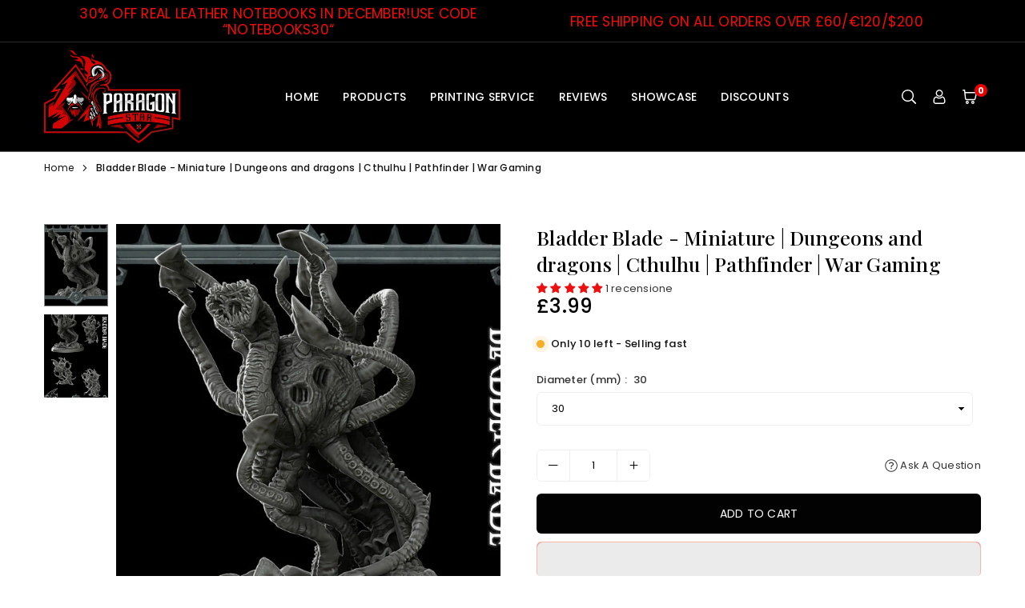

--- FILE ---
content_type: text/html; charset=utf-8
request_url: https://paragonstar.co.uk/it/products/bladder-blade-resin-miniature-dungeons-and-dragons-cthulhu-40k-pathfinder-war-gaming
body_size: 63000
content:
<!doctype html>

<html class="no-js" lang="it" ><head>
<meta name="google-site-verification" content="ChO1SKf_D39XXrfzQgtsCqElRkghSq2GHCSN4hPUM8Y" /><meta charset="utf-8"><meta http-equiv="X-UA-Compatible" content="IE=edge"><meta name="viewport" content="width=device-width,initial-scale=1"><meta name="theme-color" content="#000"><meta name="format-detection" content="telephone=no"><link rel="canonical" href="https://paragonstar.co.uk/it/products/bladder-blade-resin-miniature-dungeons-and-dragons-cthulhu-40k-pathfinder-war-gaming"><link rel="canonical" href="https://paragonstar.co.uk/it/products/bladder-blade-resin-miniature-dungeons-and-dragons-cthulhu-40k-pathfinder-war-gaming" canonical-shop-url="https://paragonstar.co.uk/"><meta name="google-site-verification" content="Bd1u9pvj722sGVEa_JLqKMrjoFStj1_J0egkUheN6oU" /><link rel="dns-prefetch" href="https://paragonstar.co.uk" crossorigin><link rel="dns-prefetch" href="https://paragon-star-models.myshopify.com" crossorigin><link rel="dns-prefetch" href="https://cdn.shopify.com" crossorigin><link rel="dns-prefetch" href="https://fonts.shopifycdn.com" crossorigin><link rel="preconnect" href="https//fonts.shopifycdn.com/" crossorigin><link rel="preconnect" href="https//cdn.shopify.com" crossorigin><link rel="shortcut icon" href="//paragonstar.co.uk/cdn/shop/files/PARAGON_STAR_01_1e440e79-c935-4b1d-8bae-e679ec4c8e71_32x32.png?v=1715851125" type="image/png"><title>Bladder Blade - Miniature | Dungeons and dragons | Cthulhu | Pathfinde&ndash; Paragon Star</title><meta name="description" content="Another amazingly detailed miniature, designed by Rocket Pig Games. Made using an opaque grey photo curing resin, in stunning detail with a neutral base for painting. Size &amp; Scale Options: 1. 30mm Diameter Base (approx 1 Inch) - Infantry, Humans, Small Beasts, Creatures, etc (NOTE: Humanoid Characters will be scaled back down to approx 35mm head to foot D&amp;D scale! - If this is not what you want Please let me know!) 2. 40mm Diameter Base (approx 1.5 Inch) - Ogres, Monsters, etc 3. 50mm Diameter Base (approx 2 Inch) - Large Monsters, Massive Beasts, Giants, etc 4. 60mm Diameter Base (approx 2.3 inch) - Epic Monsters, Creatures, Dragons, Statues 5. 65mm Diameter Base (approx 2.5 inch) - Epic Monsters, Creatures, Dragons, Statues PLUS NEW EPIC SIZES ! (see dropdown for options) NOTE: Models up to a 65mm base are made with resin. Larger models (i.e. 6 &amp; 8 Inches tall etc) may be produced in PLA plastic if they are too large for resin production. Please check with me first if this is an issue. Note: The size options are based on the diameter of its base which are tabletop game friendly. The height of all miniatures will be different and proportional. If you would like to know the specific height of any miniature according to its base diameter please just message me and i&#39;ll calculate it for you :-) If you need the mini to be a certain height to fit in with the rest of your miniatures please just ask, its no trouble for me to work it out ! :-) This listing is for one miniature in opaque grey. All minis and parts come unprimed and unpainted. This model will be made to order. The process can take several hours or a couple of days depending on the size and model. Flat rate low cost shipping, everywhere. Shipping cost is always the same no matter how many miniatures you buy from my shop. TURNAROUND TIME: 3-5 working days. If you need your miniatures for an important gaming session, please let us know. We will do our utmost to assist you in receiving them in time"><meta property="og:site_name" content="Paragon Star"><meta property="og:url" content="https://paragonstar.co.uk/it/products/bladder-blade-resin-miniature-dungeons-and-dragons-cthulhu-40k-pathfinder-war-gaming"><meta property="og:title" content="Bladder Blade - Miniature | Dungeons and dragons | Cthulhu | Pathfinde"><meta property="og:type" content="product"><meta property="og:description" content="Another amazingly detailed miniature, designed by Rocket Pig Games. Made using an opaque grey photo curing resin, in stunning detail with a neutral base for painting. Size &amp; Scale Options: 1. 30mm Diameter Base (approx 1 Inch) - Infantry, Humans, Small Beasts, Creatures, etc (NOTE: Humanoid Characters will be scaled back down to approx 35mm head to foot D&amp;D scale! - If this is not what you want Please let me know!) 2. 40mm Diameter Base (approx 1.5 Inch) - Ogres, Monsters, etc 3. 50mm Diameter Base (approx 2 Inch) - Large Monsters, Massive Beasts, Giants, etc 4. 60mm Diameter Base (approx 2.3 inch) - Epic Monsters, Creatures, Dragons, Statues 5. 65mm Diameter Base (approx 2.5 inch) - Epic Monsters, Creatures, Dragons, Statues PLUS NEW EPIC SIZES ! (see dropdown for options) NOTE: Models up to a 65mm base are made with resin. Larger models (i.e. 6 &amp; 8 Inches tall etc) may be produced in PLA plastic if they are too large for resin production. Please check with me first if this is an issue. Note: The size options are based on the diameter of its base which are tabletop game friendly. The height of all miniatures will be different and proportional. If you would like to know the specific height of any miniature according to its base diameter please just message me and i&#39;ll calculate it for you :-) If you need the mini to be a certain height to fit in with the rest of your miniatures please just ask, its no trouble for me to work it out ! :-) This listing is for one miniature in opaque grey. All minis and parts come unprimed and unpainted. This model will be made to order. The process can take several hours or a couple of days depending on the size and model. Flat rate low cost shipping, everywhere. Shipping cost is always the same no matter how many miniatures you buy from my shop. TURNAROUND TIME: 3-5 working days. If you need your miniatures for an important gaming session, please let us know. We will do our utmost to assist you in receiving them in time"><meta property="og:image" content="http://paragonstar.co.uk/cdn/shop/products/1395123119.jpg?v=1591290018"><meta property="og:image:secure_url" content="https://paragonstar.co.uk/cdn/shop/products/1395123119.jpg?v=1591290018"><meta property="og:image:width" content="680"><meta property="og:image:height" content="680"><meta property="og:price:amount" content="3.99"><meta property="og:price:currency" content="GBP"><meta name="twitter:card" content="summary_large_image"><meta name="twitter:title" content="Bladder Blade - Miniature | Dungeons and dragons | Cthulhu | Pathfinde"><meta name="twitter:description" content="Another amazingly detailed miniature, designed by Rocket Pig Games. Made using an opaque grey photo curing resin, in stunning detail with a neutral base for painting. Size &amp; Scale Options: 1. 30mm Diameter Base (approx 1 Inch) - Infantry, Humans, Small Beasts, Creatures, etc (NOTE: Humanoid Characters will be scaled back down to approx 35mm head to foot D&amp;D scale! - If this is not what you want Please let me know!) 2. 40mm Diameter Base (approx 1.5 Inch) - Ogres, Monsters, etc 3. 50mm Diameter Base (approx 2 Inch) - Large Monsters, Massive Beasts, Giants, etc 4. 60mm Diameter Base (approx 2.3 inch) - Epic Monsters, Creatures, Dragons, Statues 5. 65mm Diameter Base (approx 2.5 inch) - Epic Monsters, Creatures, Dragons, Statues PLUS NEW EPIC SIZES ! (see dropdown for options) NOTE: Models up to a 65mm base are made with resin. Larger models (i.e. 6 &amp; 8 Inches tall etc) may be produced in PLA plastic if they are too large for resin production. Please check with me first if this is an issue. Note: The size options are based on the diameter of its base which are tabletop game friendly. The height of all miniatures will be different and proportional. If you would like to know the specific height of any miniature according to its base diameter please just message me and i&#39;ll calculate it for you :-) If you need the mini to be a certain height to fit in with the rest of your miniatures please just ask, its no trouble for me to work it out ! :-) This listing is for one miniature in opaque grey. All minis and parts come unprimed and unpainted. This model will be made to order. The process can take several hours or a couple of days depending on the size and model. Flat rate low cost shipping, everywhere. Shipping cost is always the same no matter how many miniatures you buy from my shop. TURNAROUND TIME: 3-5 working days. If you need your miniatures for an important gaming session, please let us know. We will do our utmost to assist you in receiving them in time">
<link rel="preload" as="style" href="//paragonstar.co.uk/cdn/shop/t/15/assets/theme.css?v=58476869873122809081726162398"><link rel="preconnect" href="https://fonts.googleapis.com"><link rel="preconnect" href="https://fonts.gstatic.com" crossorigin> <link href="https://fonts.googleapis.com/css2?family=Poppins:wght@300;400;500;600;700&family=Playfair+Display:wght@300;400;500;600;700&family=Noto+Sans:wght@300;400;500;600;700&display=swap" rel="stylesheet" media="print" onload="this.media='all'"><style type="text/css">:root{--ft1:Poppins;--ft2:Playfair Display;--ft3:Noto Sans;--site_gutter:15px;--grid_gutter:30px;--grid_gutter_sm:15px;--input_height:40px;--input_height_sm:34px;--error:#d20000;--errorbg:#fadfdf;--arw:#000;--arwbg:#fff;--dots:#ddd;--dotsa:#000;}*,::after,::before{box-sizing:border-box}html{overflow-x:hidden}article,aside,details,figcaption,figure,footer,header,hgroup,main,menu,nav,section,summary{display:block}body,button,input,select,textarea{ font-family:"Segoe UI","Arial","Helvetica",sans-serif;-webkit-font-smoothing:antialiased;-webkit-text-size-adjust:100%}body{ color:#333333;font-family:var(--ft1);font-size:13px;line-height:1.6;margin:0;padding:0;background-color:#fff;}@media only screen and (min-width:1025px){ body{letter-spacing:0.02em }}.page-width{margin:0 auto;padding-left:var(--site_gutter);padding-right:var(--site_gutter);max-width:100%;}.page-width{ padding-left:15px;padding-right:15px} @media only screen and (min-width: 768px){ .page-width{ padding-left:30px;padding-right:30px}} @media only screen and (min-width: 1280px){ .page-width{ padding-left:55px;padding-right:55px}} .main-content .page-width.fullwidth {max-width:100%}.fw-sec{padding-left:15px;padding-right:15px }@media only screen and (min-width:768px){.fw-sec{ padding-left:30px;padding-right:30px }} @media only screen and (min-width:1280px){.fw-sec{ padding-left:55px;padding-right:55px }}.fw-sec.npd{padding:0 }.swiper,.swiper-container{position:relative;overflow:hidden;z-index:1;display:block }.swiper-wrapper{position:relative;width:100%;height:100%;z-index:1;display:flex;transition-property:transform;transition-timing-function:initial;box-sizing:content-box;transform:translate3d(0px,0,0) }.swiper-vertical>.swiper-wrapper{flex-direction:column }.swiper-slide,swiper-slide{flex-shrink:0;width:100%;height:100%;position:relative;transition-property:transform;display:block }a{background-color:transparent;text-decoration:none}a,img{outline:0!important;border:0}a,a:after,a:before,.anim{transition:all .3s ease-in-out}a:focus,a:hover{outline:0!important}.op1{opacity:1}form{margin:0}button,input,optgroup,select,textarea{color:inherit;font:inherit;margin:0;outline:0}.clearfix::after{content:'';display:table;clear:both}.clear{clear:both}.fallback_txt,.hidden_txt{position:absolute!important;overflow:hidden;clip:rect(0 0 0 0);height:1px;width:1px;margin:-1px;padding:0;border:0}.v_hidden,[data-shopify-xr-hidden]{visibility:hidden}.of_hidden{overflow:hidden}.of_auto{overflow:auto}.js-focus-hidden:focus{outline:0}.no-js:not(html),.no-js .js{display:none}.no-js .no-js:not(html){display:block}p{margin:0 0 25px 0}p:last-child{margin-bottom:0}.lazyload{position:relative;background-color:#f6f6f6}.lazyload:before{content:"";display:block;width:50px;height:12px;position:absolute;top:50%;left:50%;transform:translate(-50%,-50%);background: url(//paragonstar.co.uk/cdn/shop/t/15/assets/loader.svg?v=146046682337118694151692778042) no-repeat center/100% auto}svg:not(:root){overflow:hidden}.at-icon{display:inline-block;width:16px;height:16px;vertical-align:middle;fill:currentColor}.at-icon.iconl{width:22px;height:22px;}svg.at-icon:not(.icon--full-color) *{fill:inherit;stroke:inherit}.no-svg .fallback-txt{position:static!important;overflow:inherit;clip:none;height:auto;width:auto;margin:0}ol,ul{margin:0;padding:0}ol{list-style:decimal}li{list-style:none}.tb-wrap{max-width:100%;overflow:auto;-webkit-overflow-scrolling:touch}.vd-wrap{position:relative;overflow:hidden;max-width:100%;padding-bottom:56.25%;height:auto}.vd-wrap iframe{position:absolute;top:0;left:0;width:100%;height:100%}.form-vertical input,.form-vertical select,.form-vertical textarea{display:block;width:100%}.form-vertical [type=checkbox],.form-vertical [type=radio]{display:inline-block;width:auto;margin-right:5px}.grid{display:flex;flex-wrap:wrap;list-style:none;margin:0 -7.5px }.gitem{flex:0 0 auto;padding-left:7.5px;padding-right:7.5px;width:100%}.col-1,.rwcols-1 .gitem{width:100%}.col-2,.rwcols-2 .gitem,.wd50{width:50%}.col-3,.rwcols-3 .gitem,.wd33{width:33.33333%}.col-4,.rwcols-4 .gitem,.wd25{width:25%}.col-5,.rwcols-5 .gitem,.wd20{width:20%}.col-6,.rwcols-6 .gitem,.wd16{width:16.66667%}.col-7,.rwcols-7 .gitem,.wd14{width:14.28571%}.col-8,.rwcols-8 .gitem,.wd12{width:12.5%}.col-9,.rwcols-9 .gitem,.wd11{width:11.11111%}.col-10,.rwcols-10 .gitem,.wd10{width:10%}.wd30{width:30%}.wd37{width:37.5%}.wd40{width:40%}.wd60{width:60%}.wd62{width:62.5%}.wd66{width:66.66667%}.wd70{width:70%}.wd75{width:75%}.wd80{width:80%}.wd83{width:83.33333%}.wd87{width:87.5%}.wd90{width:90%}.wd100{width:100%}.show{display:block!important}.hide{display:none!important}.grid-products{margin:0 -5.0px}.grid-products .gitem{padding-left:5.0px;padding-right:5.0px}.m_auto{margin-left:auto;margin-right:auto}.ml_auto{margin-left:auto}.mr_auto{margin-right:auto}.m0{margin:0!important}.mt0{margin-top:0!important}.ml0{margin-left:0!important}.mr0{margin-right:0!important}.mb0{margin-bottom:0!important}.ml5{margin-left:5px}.mt5{margin-top:5px}.mr5{margin-right:5px}.mb5{margin-bottom:5px}.ml10{margin-left:10px}.mt10{margin-top:10px}.mr10{margin-right:10px}.mb10{margin-bottom:10px}.ml15{margin-left:15px}.mt15{margin-top:15px}.mr15{margin-right:15px}.mb15{margin-bottom:15px}.ml20{margin-left:20px}.mt20{margin-top:20px!important}.mr20{margin-right:20px}.mb20{margin-bottom:20px}.ml25{margin-left:25px}.mt25{margin-top:25px}.mr25{margin-right:25px}.mb25{margin-bottom:25px}.ml30{margin-left:30px}.mt30{margin-top:30px}.mr30{margin-right:30px}.mb30{margin-bottom:30px}.mb35{margin-bottom:35px}.ml40{margin-left:40px}.mr40{margin-right:40px}.mb40{margin-bottom:40px}.mb45{margin-bottom:45px}.mb50{margin-bottom:50px}.pd0{padding:0!important}.pt0{padding-top:0}.pl0{padding-left:0}.pr0{padding-right:0}.pb0{padding-bottom:0}.pdt5{padding-top:5px}.pd5{padding:5px}.pd10{padding:10px}.pd15{padding:15px}.pd20{padding:20px}.pd25{padding:25px}.pd30{padding:30px}.db{display:block}.dbi{display:inline-block}.dn,.hidden{display:none}.pa{position:absolute}.pr{position:relative}.pf{position:fixed}.all0{left:0;top:0;right:0;bottom:0}.fwl{font-weight:300}.fwr{font-weight:400}.fwm{font-weight:500}.fwsb{font-weight:600}b,strong,.fwb{font-weight:700}em,.em{font-style:italic}.opt7{opacity:0.7;}.ttu{text-transform:uppercase}.ttl{text-transform:lowercase}.ttc{text-transform:capitalize}.ttn{text-transform:none}.tdn{text-decoration:none!important}.tdu{text-decoration:underline}.w_auto{width:auto!important}.h_auto{height:auto}.w_100{width:100%!important}.h_100{height:100%!important}.ls05 {letter-spacing: 0.05em;}.ls1 {letter-spacing: 1px;}.ls2 {letter-spacing: 2px;}img{max-width:100%;border:0}.imgFl{display:block;width:100%;height:auto}.imgFt{position:absolute;top:0%;left:0%;width:100%;height:100%;object-fit:cover;object-position:var(--ipos,center) }.imgWrapper{display:block;margin-left:auto;margin-right:auto}.bgImg{background-size:cover;background-repeat:no-repeat;background-position:center}.bdr0 {border:0 !important;}.fl{display:flex}.fl1{flex:1}.f-row{flex-direction:row}.f-col{flex-direction:column}.f-wrap{flex-wrap:wrap}.f-nowrap{flex-wrap:nowrap}.f-jcs{justify-content:flex-start}.f-jce{justify-content:flex-end}.f-jcc{justify-content:center}.f-jcsb{justify-content:space-between}.f-jcsa{justify-content:space-around}.f-jcse{justify-content:space-evenly}.f-ais{align-items:flex-start}.f-aie{align-items:flex-end}.f-aic{align-items:center}.f-aib{align-items:baseline}.f-aist{align-items:stretch}.f-acs{align-content:flex-start}.f-ace{align-content:flex-end}.f-acc{align-content:center}.f-acsb{align-content:space-between}.f-acsa{align-content:space-around}.f-acst{align-content:stretch}.f-asa{align-self:auto}.f-ass{align-self:flex-start}.f-ase{align-self:flex-end}.f-asc{align-self:center}.f-asb{align-self:baseline}.f-asst{align-self:stretch}.order0{order:0}.order1{order:1}.order2{order:2}.order3{order:3}.tl{text-align:left!important}.tc{text-align:center!important}.tr{text-align:right!important}.tjc{text-align:justify}@media (min-width:767px){.col-md-1{width:100%}.col-md-2,.rwcols-md-2 .gitem,.wd50-md{width:50%}.col-md-3,.rwcols-md-3 .gitem,.wd33-md{width:33.33333%}.col-md-4,.rwcols-md-4 .gitem,.wd25-md{width:25%}.col-md-5,.rwcols-md-5 .gitem,.wd20-md{width:20%}.col-md-6,.rwcols-md-6 .gitem,.wd16-md{width:16.66667%}.col-md-7,.rwcols-md-7 .gitem,.wd14-md{width:14.28571%}.col-md-8,.rwcols-md-8 .gitem,.wd12-md{width:12.5%}.col-md-9,.rwcols-md-9 .gitem,.wd11-md{width:11.11111%}.col-md-10,.rwcols-md-10 .gitem,.wd10-md{width:10%}.wd30-md{width:30%}.wd37-md{width:37.5%}.wd40-md{width:40%}.wd60-md{width:60%}.wd62-md{width:62.5%}.wd66-md{width:66.66667%}.wd70-md{width:70%}.wd75-md{width:75%}.wd80-md{width:80%}.wd83-md{width:83.33333%}.wd87-md{width:87.5%}.wd90-md{width:90%}.mb0-md{margin-bottom:0}.mb5-md{margin-bottom:5px}.mb10-md{margin-bottom:10px}.mb15-md{margin-bottom:15px}.mb20-md{margin-bottom:20px}.mb25-md{margin-bottom:25px}.mb30-md{margin-bottom:30px}.mb35-md{margin-bottom:35px}.mb40-md{margin-bottom:40px}.mb45-md{margin-bottom:45px}.mb50-md{margin-bottom:50px}.tl-md{text-align:left!important}.tc-md{text-align:center!important}.tr-md{text-align:right!important}.fl-md{display:flex}.fl1-md{flex:1}.f-row-md{flex-direction:row}.f-col-md{flex-direction:column}.f-wrap-md{flex-wrap:wrap}.f-nowrap-md{flex-wrap:nowrap}.f-jcs-md{justify-content:flex-start}.f-jce-md{justify-content:flex-end}.f-jcc-md{justify-content:center}.f-jcsb-md{justify-content:space-between}.f-jcsa-md{justify-content:space-around}.f-jcse-md{justify-content:space-evenly}.f-ais-md{align-items:flex-start}.f-aie-md{align-items:flex-end}.f-aic-md{align-items:center}.f-aib-md{align-items:baseline}.f-aist-md{align-items:stretch}.f-acs-md{align-content:flex-start}.f-ace-md{align-content:flex-end}.f-acc-md{align-content:center}.f-acsb-md{align-content:space-between}.f-acsa-md{align-content:space-around}.f-acst-md{align-content:stretch}.f-asa-md{align-self:auto}.f-ass-md{align-self:flex-start}.f-ase-md{align-self:flex-end}.f-asc-md{align-self:center}.f-asb-md{align-self:baseline}.f-asst-md{align-self:stretch}}@media (min-width:1025px){.grid{margin:0 -15px }.gitem{padding-left:15px;padding-right:15px }.col-lg-1{width:100%}.col-lg-2,.rwcols-lg-2 .gitem,.wd50-lg{width:50%}.col-lg-3,.rwcols-lg-3 .gitem,.wd33-lg{width:33.33333%}.col-lg-4,.rwcols-lg-4 .gitem,.wd25-lg{width:25%}.col-lg-5,.rwcols-lg-5 .gitem,.wd20-lg{width:20%}.col-lg-6,.rwcols-lg-6 .gitem,.wd16-lg{width:16.66667%}.col-lg-7,.rwcols-lg-7 .gitem,.wd14-lg{width:14.28571%}.col-lg-8,.rwcols-lg-8 .gitem,.wd12-lg{width:12.5%}.col-lg-9,.rwcols-lg-9 .gitem,.wd11-lg{width:11.11111%}.col-lg-10,.rwcols-lg-10 .gitem,.wd10-lg{width:10%}.wd30-lg{width:30%}.wd37-lg{width:37.5%}.wd40-lg{width:40%}.wd60-lg{width:60%}.wd62-lg{width:62.5%}.wd66-lg{width:66.66667%}.wd70-lg{width:70%}.wd75-lg{width:75%}.wd80-lg{width:80%}.wd83-lg{width:83.33333%}.wd87-lg{width:87.5%}.wd90-lg{width:90%}.wd100-lg{width:100%}.show-lg{display:block!important}.hide-lg{display:none!important}.f-row-lg{flex-direction:row}.f-col-lg{flex-direction:column}.f-wrap-lg{flex-wrap:wrap}.f-nowrap-lg{flex-wrap:nowrap}.tl-lg{text-align:left!important}.tc-lg{text-align:center!important}.tr-lg{text-align:right!important}.grid-products{margin:0 -7.5px}.grid-products .gitem{padding-left:7.5px;padding-right:7.5px}}@media (min-width:1280px){.col-xl-1{width:100%}.col-xl-2,.rwcols-xl-2 .gitem,.wd50-xl{width:50%}.col-xl-3,.rwcols-xl-3 .gitem,.wd33-xl{width:33.33333%}.col-xl-4,.rwcols-xl-4 .gitem,.wd25-xl{width:25%}.col-xl-5,.rwcols-xl-5 .gitem,.wd20-xl{width:20%}.col-xl-6,.rwcols-xl-6 .gitem,.wd16-xl{width:16.66667%}.col-xl-7,.rwcols-xl-7 .gitem,.wd14-xl{width:14.28571%}.col-xl-8,.rwcols-xl-8 .gitem,.wd12-xl{width:12.5%}.col-xl-9,.rwcols-xl-9 .gitem,.wd11-xl{width:11.11111%}.col-xl-10,.rwcols-xl-10 .gitem,.wd10-xl{width:10%}.wd30-xl{width:30%}.wd37-xl{width:37.5%}.wd40-xl{width:40%}.wd60-xl{width:60%}.wd62-xl{width:62.5%}.wd66-xl{width:66.66667%}.wd70-xl{width:70%}.wd75-xl{width:75%}.wd80-xl{width:80%}.wd83-xl{width:83.33333%}.wd87-xl{width:87.5%}.wd90-xl{width:90%}.show-xl{display:block!important}.hide-xl{display:none!important}.f-wrap-xl{flex-wrap:wrap}.f-col-xl{flex-direction:column}.tl-xl{text-align:left!important}.tc-xl{text-align:center!important}.tr-xl{text-align:right!important}}@media only screen and (min-width:1400px){.col-xxl-1{width:100%}.col-xxl-2,.rwcols-xxl-2 .gitem,.wd50-xxl{width:50%}.col-xxl-3,.rwcols-xxl-3 .gitem,.wd33-xxl{width:33.33333%}.col-xxl-4,.rwcols-xxl-4 .gitem,.wd25-xxl{width:25%}.col-xxl-5,.rwcols-xxl-5 .gitem,.wd20-xxl{width:20%}.col-xxl-6,.rwcols-xxl-6 .gitem,.wd16-xxl{width:16.66667%}.col-xxl-7,.rwcols-xxl-7 .gitem,.wd14-xxl{width:14.28571%}.col-xxl-8,.rwcols-xxl-8 .gitem,.wd12-xxl{width:12.5%}.col-xxl-9,.rwcols-xxl-9 .gitem,.wd11-xxl{width:11.11111%}.col-xxl-10,.rwcols-xxl-10 .gitem,.wd10-xxl{width:10%}.wd30-xxl{width:30%}.wd37-xxl{width:37.5%}.wd40-xxl{width:40%}.wd60-xxl{width:60%}.wd62-xxl{width:62.5%}.wd66-xxl{width:66.66667%}.wd70-xxl{width:70%}.wd75-xxl{width:75%}.wd80-xxl{width:80%}.wd83-xxl{width:83.33333%}.wd87-xxl{width:87.5%}.wd90-xxl{width:90%}.show-xxl{display:block!important}.hide-xxl{display:none!important}}@media only screen and (min-width:767px) and (max-width:1025px){.show-md{display:block!important}.hide-md{display:none!important}}@media only screen and (max-width:767px){.show-sm{display:block!important}.hide-sm{display:none!important}}.tophwrap{position:relative;z-index:556;border-bottom:1px solid var(--bdr);background:var(--bg)}.top_hdr{color:var(--cl);font-size:var(--fs);line-height:1.2;padding-bottom:5px;position:relative;z-index:6}.top_hdr>div{padding-top:7px}.top_hdr a{color:var(--cl)}.top_hdr a:hover{color:var(--clh)}.top_hdr .at-icon{width:calc(var(--fs) + 2px);height:calc(var(--fs) + 2px)}.top_hdr .tcrlg>*+*{margin-left:15px}.top_hdr .socIcn{display:inline-flex}.tmenu a {padding: 0 3px;}.ttxt svg {width: 16px;height: 16px;fill: var(--cl);vertical-align: middle;margin-bottom: 3px}@media only screen and (min-width:1024px){.top_hdr{padding-bottom:5px;min-height:var(--mih)} }@media only screen and (max-width:1024px){.top_hdr .language-picker,.top_hdr .currency-picker{display:none }}@media only screen and (max-width:766px){.top_hdr>div{text-align:center!important }}.crlgTtl:after{content:' ';-webkit-mask-size:cover;mask-size:cover;-webkit-mask-image: url(//paragonstar.co.uk/cdn/shop/t/15/assets/arrow.svg?v=97493850878601790061692778042);mask-image: url(//paragonstar.co.uk/cdn/shop/t/15/assets/arrow.svg?v=97493850878601790061692778042);width:8px;height:8px;background-color:var(--cl);margin-left:5px;display:inline-block;vertical-align:middle}.cnrList{display:none;position:absolute;top:30px;left:50%;transform: translateX(-50%);width:120px;padding:15px;background-color:#fff;box-shadow:0px 5px 10px rgba(0,0,0,0.1) }.cnrList li{color:#000;padding:7px 5px;white-space:nowrap;cursor:pointer }.cnrList li:hover,.cnrList li.selected{opacity:0.6 }.crlgTtl img{max-width:15px }.hdr_wrap{position:relative;z-index:555;background-color:#000000;transition:all 0.3s ease-in-out;border-bottom:1px solid #5b5b5b;}.header-logo{min-width:50px;max-width:120px;margin:0}.header-logo .hdr_logo_lnk{position:relative;display:block;font-weight:700;text-transform:uppercase;font-size:22px;line-height:1;text-decoration:none}.header-logo img{display:block;height:auto}.icons-col{margin-left:auto}.hdicon{cursor:pointer;position:relative;color:#fff;text-align:center;padding:10px}.hdicon:hover{color:#fff;}.hdicon .at-icon{width:18px;height:18px}.hdicon p{font-size:13px;line-height:1;}#cartLink{margin-right:-5px}.cartCount{color:#fff;font-size:11px;display:inline-block}.cartCount.pp{position:absolute;min-width:16px;height:16px;border-radius:16px;line-height:17px;margin:-6px 0 0 -3px;background:#ec0000}#header .search {width:100%;border:1px solid #fff;border-radius:3px}#header .s_input,#header .s_submit{height:42px;border:0;}#header .search .s_input{color:#111111;background:#fafafa;font-size:13px;border-radius:3px 0 0 3px;padding:0 20px;}#header .search .s_submit{color:#fff;background:#111111;padding:0;width:45px;border-left:0;border-radius:0 3px 3px 0}#header .crlgTtl{color:#fff;margin-right:15px}#header .crlgTtl:after{background-color:#fff}.mbnavCol{max-width:35px;min-width:35px}.mbnavCol.cnt{max-width:inherit}.main_hdr{min-height:60px}@media only screen and (min-width:1025px){.main_hdr{min-height:80px}.header-logo{max-width:170px}#header>*:not(:last-child){margin-right:var(--hdspac)}}@media only screen and (max-width:1024px){.icons-col.lgcnt{flex:1}}#main_navwr{background-color:#f5f5f5;}@media only screen and (min-width:1025px){#main_nav{font-family:var(--ft1)}#main_nav .at-icon.arw{width:16px;height:16px}#main_nav a{position:relative;align-items:center}#main_nav .snav{display:flex;padding: 5px 0;}#main_nav a .lbl{color:#fff;font-size:10px;font-family:var(--ft1);font-weight:400;letter-spacing:0;line-height:1;display:inline-block;vertical-align:middle;margin-left:5px;padding:2px 4px;position:relative;border-radius:2px}#main_nav>li.ctsize,#main_nav>li.ddmenu{position:relative}#main_nav>li>a{color:#fff;font-size:14px;font-weight:500;text-transform:uppercase;padding:20px 15px;display:flex;align-items:center;white-space:nowrap}#main_nav>li:hover>a,#main_nav>li>a.active{color:#ececec}#main_nav>li>a .lbl{display:block;position:absolute;top:0;left:50%}.mgmenu{opacity:0;visibility:hidden;padding:30px 35px 5px;position:absolute;top:auto;z-index:9999;max-height:650px;overflow:auto;background-color:#181717;pointer-events:none;transform:translateY(20px);transition:all 0.3s ease-in}.mgmenu.mmfull{width:100%;left:0}.fw-sec .mgmenu.mmfull{padding-left:55px;padding-right:55px }.mgmenu.left{left:-17px}.mgmenu.center{left:50%;transform:translate(-50%,20px)}.mgmenu.right{right:-17px}ul.ddmenu{opacity:0;visibility:hidden;width:220px;position:absolute;top:100%;left:-17px;z-index:999;padding:25px 30px;background-color:#181717;transform:translateY(30px);transition:all 0.3s ease-in-out}#main_nav li:hover>div.mgmenu,#main_nav li:hover>.ddmenu,#main_nav ul.ddmenu li:hover>ul{transform:translateY(0);opacity:1;visibility:visible;pointer-events:visible}#main_nav li:hover>div.mgmenu.center{transform:translate(-50%,0)}}.mob_nav_wr{width:320px;max-width:calc(100% - 45px);height:100%;position:fixed;left:0;top:0;transform:translateX(-115%);z-index:999;background-color:#181717;box-shadow:0 0 5px rgba(0,0,0,0.3);transition:all 0.4s ease-in-out}.mob_nav_wr.active{transform:translateX(0)}.ctdrawer{top:0;right:0;visibility:hidden;z-index:1000;background-color:rgba(0,0,0,0.5);transition:all 0.3s ease-in-out}.searchDrawer{padding:30px;width:450px;max-width:90%;transform:translateX(100%);position:fixed;top:0;right:0;z-index:668;height:100%;overflow:auto;background-color:#ffffff}.s_res{display:none;min-width:100%;max-height:calc(100vh - 100px);overflow:auto;z-index:99;background-color:#ffffff;border-radius:6px;padding:20px;box-shadow:0 0 3px rgba(0,0,0,0.1)}</style><link rel="stylesheet" href="//paragonstar.co.uk/cdn/shop/t/15/assets/theme.css?v=58476869873122809081726162398" type="text/css" media="all"><script src="//paragonstar.co.uk/cdn/shop/t/15/assets/lazysizes.js?v=9525017869278013171692778042" async ></script><script src="//paragonstar.co.uk/cdn/shop/t/15/assets/jquery.min.js?v=20945366582553175101692778042" defer="defer"></script><script>var theme = {strings:{addToCart:"Add to cart",preOrder: "Pre-order Now",soldOut:"Sold out",unavailable:"Sold out"},mlcurrency:false,autoCurrencies:false,shopCurrency:"GBP",moneyFormat:"£{{amount}}",stickyHeader:"always",animation:false,animationMobile:false,wlAvailable:"Available in Wishlist",isrtl:false,};document.documentElement.className = document.documentElement.className.replace('no-js', 'js');window.lazySizesConfig = window.lazySizesConfig || {};window.lazySizesConfig.loadMode = 1;window.lazySizesConfig.expand = 10;window.lazySizesConfig.expFactor = 1.5;window.lazySizesConfig.loadHidden = false;var Metatheme = null,thm = 'Vogal', shpeml = 'sales@paragonstar.co.uk', dmn = window.location.hostname;window.shopUrl = 'https://paragonstar.co.uk';window.routes = { cart_add_url:'/it/cart/add', cart_change_url:'/it/cart/change', cart_update_url:'/it/cart/update', cart_url:'/it/cart', predictive_search_url:'/it/search/suggest' };window.cartStrings = { error: `There was an error while updating your cart. Please try again.`, quantityError: `Only [quantity] of this item available.` };</script><script src="//paragonstar.co.uk/cdn/shop/t/15/assets/vendor.js?v=52040994620695546711692778042" defer></script>


  <script>window.performance && window.performance.mark && window.performance.mark('shopify.content_for_header.start');</script><meta id="shopify-digital-wallet" name="shopify-digital-wallet" content="/27870134345/digital_wallets/dialog">
<meta name="shopify-checkout-api-token" content="3a1baf3fcba52cc6c14b40ecddcbcab3">
<meta id="in-context-paypal-metadata" data-shop-id="27870134345" data-venmo-supported="false" data-environment="production" data-locale="it_IT" data-paypal-v4="true" data-currency="GBP">
<link rel="alternate" hreflang="x-default" href="https://paragonstar.co.uk/products/bladder-blade-resin-miniature-dungeons-and-dragons-cthulhu-40k-pathfinder-war-gaming">
<link rel="alternate" hreflang="en" href="https://paragonstar.co.uk/products/bladder-blade-resin-miniature-dungeons-and-dragons-cthulhu-40k-pathfinder-war-gaming">
<link rel="alternate" hreflang="es" href="https://paragonstar.co.uk/es/products/bladder-blade-resin-miniature-dungeons-and-dragons-cthulhu-40k-pathfinder-war-gaming">
<link rel="alternate" hreflang="fr" href="https://paragonstar.co.uk/fr/products/bladder-blade-resin-miniature-dungeons-and-dragons-cthulhu-40k-pathfinder-war-gaming">
<link rel="alternate" hreflang="de" href="https://paragonstar.co.uk/de/products/bladder-blade-resin-miniature-dungeons-and-dragons-cthulhu-40k-pathfinder-war-gaming">
<link rel="alternate" hreflang="it" href="https://paragonstar.co.uk/it/products/bladder-blade-resin-miniature-dungeons-and-dragons-cthulhu-40k-pathfinder-war-gaming">
<link rel="alternate" type="application/json+oembed" href="https://paragonstar.co.uk/it/products/bladder-blade-resin-miniature-dungeons-and-dragons-cthulhu-40k-pathfinder-war-gaming.oembed">
<script async="async" data-src="/checkouts/internal/preloads.js?locale=it-GB"></script>
<link rel="preconnect" href="https://shop.app" crossorigin="anonymous">
<script async="async" data-src="https://shop.app/checkouts/internal/preloads.js?locale=it-GB&shop_id=27870134345" crossorigin="anonymous"></script>
<script id="apple-pay-shop-capabilities" type="application/json">{"shopId":27870134345,"countryCode":"GB","currencyCode":"GBP","merchantCapabilities":["supports3DS"],"merchantId":"gid:\/\/shopify\/Shop\/27870134345","merchantName":"Paragon Star","requiredBillingContactFields":["postalAddress","email"],"requiredShippingContactFields":["postalAddress","email"],"shippingType":"shipping","supportedNetworks":["visa","maestro","masterCard","amex","discover","elo"],"total":{"type":"pending","label":"Paragon Star","amount":"1.00"},"shopifyPaymentsEnabled":true,"supportsSubscriptions":true}</script>
<script id="shopify-features" type="application/json">{"accessToken":"3a1baf3fcba52cc6c14b40ecddcbcab3","betas":["rich-media-storefront-analytics"],"domain":"paragonstar.co.uk","predictiveSearch":true,"shopId":27870134345,"locale":"it"}</script>
<script>var Shopify = Shopify || {};
Shopify.shop = "paragon-star-models.myshopify.com";
Shopify.locale = "it";
Shopify.currency = {"active":"GBP","rate":"1.0"};
Shopify.country = "GB";
Shopify.theme = {"name":"PS New Theme Sept 2023","id":158145347866,"schema_name":"Vogal","schema_version":"v1.1","theme_store_id":null,"role":"main"};
Shopify.theme.handle = "null";
Shopify.theme.style = {"id":null,"handle":null};
Shopify.cdnHost = "paragonstar.co.uk/cdn";
Shopify.routes = Shopify.routes || {};
Shopify.routes.root = "/it/";</script>
<script type="module">!function(o){(o.Shopify=o.Shopify||{}).modules=!0}(window);</script>
<script>!function(o){function n(){var o=[];function n(){o.push(Array.prototype.slice.apply(arguments))}return n.q=o,n}var t=o.Shopify=o.Shopify||{};t.loadFeatures=n(),t.autoloadFeatures=n()}(window);</script>
<script>
  window.ShopifyPay = window.ShopifyPay || {};
  window.ShopifyPay.apiHost = "shop.app\/pay";
  window.ShopifyPay.redirectState = null;
</script>
<script id="shop-js-analytics" type="application/json">{"pageType":"product"}</script>
<script defer="defer" async type="module" data-src="//paragonstar.co.uk/cdn/shopifycloud/shop-js/modules/v2/client.init-shop-cart-sync_x8TrURgt.it.esm.js"></script>
<script defer="defer" async type="module" data-src="//paragonstar.co.uk/cdn/shopifycloud/shop-js/modules/v2/chunk.common_BMf091Dh.esm.js"></script>
<script defer="defer" async type="module" data-src="//paragonstar.co.uk/cdn/shopifycloud/shop-js/modules/v2/chunk.modal_Ccb5hpjc.esm.js"></script>
<script type="module">
  await import("//paragonstar.co.uk/cdn/shopifycloud/shop-js/modules/v2/client.init-shop-cart-sync_x8TrURgt.it.esm.js");
await import("//paragonstar.co.uk/cdn/shopifycloud/shop-js/modules/v2/chunk.common_BMf091Dh.esm.js");
await import("//paragonstar.co.uk/cdn/shopifycloud/shop-js/modules/v2/chunk.modal_Ccb5hpjc.esm.js");

  window.Shopify.SignInWithShop?.initShopCartSync?.({"fedCMEnabled":true,"windoidEnabled":true});

</script>
<script>
  window.Shopify = window.Shopify || {};
  if (!window.Shopify.featureAssets) window.Shopify.featureAssets = {};
  window.Shopify.featureAssets['shop-js'] = {"shop-cart-sync":["modules/v2/client.shop-cart-sync_D7vJUGKr.it.esm.js","modules/v2/chunk.common_BMf091Dh.esm.js","modules/v2/chunk.modal_Ccb5hpjc.esm.js"],"init-fed-cm":["modules/v2/client.init-fed-cm_BXv35qgo.it.esm.js","modules/v2/chunk.common_BMf091Dh.esm.js","modules/v2/chunk.modal_Ccb5hpjc.esm.js"],"init-shop-email-lookup-coordinator":["modules/v2/client.init-shop-email-lookup-coordinator_DzDw3Uhh.it.esm.js","modules/v2/chunk.common_BMf091Dh.esm.js","modules/v2/chunk.modal_Ccb5hpjc.esm.js"],"init-windoid":["modules/v2/client.init-windoid_DlvsVjNy.it.esm.js","modules/v2/chunk.common_BMf091Dh.esm.js","modules/v2/chunk.modal_Ccb5hpjc.esm.js"],"shop-button":["modules/v2/client.shop-button_C3Wyia3L.it.esm.js","modules/v2/chunk.common_BMf091Dh.esm.js","modules/v2/chunk.modal_Ccb5hpjc.esm.js"],"shop-cash-offers":["modules/v2/client.shop-cash-offers_k-bSj52U.it.esm.js","modules/v2/chunk.common_BMf091Dh.esm.js","modules/v2/chunk.modal_Ccb5hpjc.esm.js"],"shop-toast-manager":["modules/v2/client.shop-toast-manager_CSPYl6Cc.it.esm.js","modules/v2/chunk.common_BMf091Dh.esm.js","modules/v2/chunk.modal_Ccb5hpjc.esm.js"],"init-shop-cart-sync":["modules/v2/client.init-shop-cart-sync_x8TrURgt.it.esm.js","modules/v2/chunk.common_BMf091Dh.esm.js","modules/v2/chunk.modal_Ccb5hpjc.esm.js"],"init-customer-accounts-sign-up":["modules/v2/client.init-customer-accounts-sign-up_Cwe1qxzn.it.esm.js","modules/v2/client.shop-login-button_ac2IzQ_G.it.esm.js","modules/v2/chunk.common_BMf091Dh.esm.js","modules/v2/chunk.modal_Ccb5hpjc.esm.js"],"pay-button":["modules/v2/client.pay-button_kRwyK07L.it.esm.js","modules/v2/chunk.common_BMf091Dh.esm.js","modules/v2/chunk.modal_Ccb5hpjc.esm.js"],"init-customer-accounts":["modules/v2/client.init-customer-accounts_jLRjuLQ2.it.esm.js","modules/v2/client.shop-login-button_ac2IzQ_G.it.esm.js","modules/v2/chunk.common_BMf091Dh.esm.js","modules/v2/chunk.modal_Ccb5hpjc.esm.js"],"avatar":["modules/v2/client.avatar_BTnouDA3.it.esm.js"],"init-shop-for-new-customer-accounts":["modules/v2/client.init-shop-for-new-customer-accounts_ClZzYg6g.it.esm.js","modules/v2/client.shop-login-button_ac2IzQ_G.it.esm.js","modules/v2/chunk.common_BMf091Dh.esm.js","modules/v2/chunk.modal_Ccb5hpjc.esm.js"],"shop-follow-button":["modules/v2/client.shop-follow-button_DrIHux4Q.it.esm.js","modules/v2/chunk.common_BMf091Dh.esm.js","modules/v2/chunk.modal_Ccb5hpjc.esm.js"],"checkout-modal":["modules/v2/client.checkout-modal_xEqZMhS3.it.esm.js","modules/v2/chunk.common_BMf091Dh.esm.js","modules/v2/chunk.modal_Ccb5hpjc.esm.js"],"shop-login-button":["modules/v2/client.shop-login-button_ac2IzQ_G.it.esm.js","modules/v2/chunk.common_BMf091Dh.esm.js","modules/v2/chunk.modal_Ccb5hpjc.esm.js"],"lead-capture":["modules/v2/client.lead-capture_TxS39yFf.it.esm.js","modules/v2/chunk.common_BMf091Dh.esm.js","modules/v2/chunk.modal_Ccb5hpjc.esm.js"],"shop-login":["modules/v2/client.shop-login_D4y7B51r.it.esm.js","modules/v2/chunk.common_BMf091Dh.esm.js","modules/v2/chunk.modal_Ccb5hpjc.esm.js"],"payment-terms":["modules/v2/client.payment-terms_BfEgpMb9.it.esm.js","modules/v2/chunk.common_BMf091Dh.esm.js","modules/v2/chunk.modal_Ccb5hpjc.esm.js"]};
</script>
<script>(function() {
  var isLoaded = false;
  function asyncLoad() {
    if (isLoaded) return;
    isLoaded = true;
    var urls = ["https:\/\/cdn.grw.reputon.com\/assets\/widget.js?shop=paragon-star-models.myshopify.com","https:\/\/chimpstatic.com\/mcjs-connected\/js\/users\/514334654f9d6f705535a57ef\/bb6c390eed72ab9a73763e6c2.js?shop=paragon-star-models.myshopify.com","https:\/\/app.popt.in\/pixel.js?id=e7f34a464d8ee\u0026shop=paragon-star-models.myshopify.com","https:\/\/app.popt.in\/pixel.js?id=e7f34a464d8ee\u0026shop=paragon-star-models.myshopify.com"];
    for (var i = 0; i < urls.length; i++) {
      var s = document.createElement('script');
      s.type = 'text/javascript';
      s.async = true;
      s.src = urls[i];
      var x = document.getElementsByTagName('script')[0];
      x.parentNode.insertBefore(s, x);
    }
  };
  document.addEventListener('StartAsyncLoading',function(event){asyncLoad();});if(window.attachEvent) {
    window.attachEvent('onload', function(){});
  } else {
    window.addEventListener('load', function(){}, false);
  }
})();</script>
<script id="__st">var __st={"a":27870134345,"offset":0,"reqid":"fd1654b2-1c2f-472c-b63f-6084f3538903-1769831901","pageurl":"paragonstar.co.uk\/it\/products\/bladder-blade-resin-miniature-dungeons-and-dragons-cthulhu-40k-pathfinder-war-gaming","u":"7cc755166fdd","p":"product","rtyp":"product","rid":4483880976457};</script>
<script>window.ShopifyPaypalV4VisibilityTracking = true;</script>
<script id="captcha-bootstrap">!function(){'use strict';const t='contact',e='account',n='new_comment',o=[[t,t],['blogs',n],['comments',n],[t,'customer']],c=[[e,'customer_login'],[e,'guest_login'],[e,'recover_customer_password'],[e,'create_customer']],r=t=>t.map((([t,e])=>`form[action*='/${t}']:not([data-nocaptcha='true']) input[name='form_type'][value='${e}']`)).join(','),a=t=>()=>t?[...document.querySelectorAll(t)].map((t=>t.form)):[];function s(){const t=[...o],e=r(t);return a(e)}const i='password',u='form_key',d=['recaptcha-v3-token','g-recaptcha-response','h-captcha-response',i],f=()=>{try{return window.sessionStorage}catch{return}},m='__shopify_v',_=t=>t.elements[u];function p(t,e,n=!1){try{const o=window.sessionStorage,c=JSON.parse(o.getItem(e)),{data:r}=function(t){const{data:e,action:n}=t;return t[m]||n?{data:e,action:n}:{data:t,action:n}}(c);for(const[e,n]of Object.entries(r))t.elements[e]&&(t.elements[e].value=n);n&&o.removeItem(e)}catch(o){console.error('form repopulation failed',{error:o})}}const l='form_type',E='cptcha';function T(t){t.dataset[E]=!0}const w=window,h=w.document,L='Shopify',v='ce_forms',y='captcha';let A=!1;((t,e)=>{const n=(g='f06e6c50-85a8-45c8-87d0-21a2b65856fe',I='https://cdn.shopify.com/shopifycloud/storefront-forms-hcaptcha/ce_storefront_forms_captcha_hcaptcha.v1.5.2.iife.js',D={infoText:'Protetto da hCaptcha',privacyText:'Privacy',termsText:'Termini'},(t,e,n)=>{const o=w[L][v],c=o.bindForm;if(c)return c(t,g,e,D).then(n);var r;o.q.push([[t,g,e,D],n]),r=I,A||(h.body.append(Object.assign(h.createElement('script'),{id:'captcha-provider',async:!0,src:r})),A=!0)});var g,I,D;w[L]=w[L]||{},w[L][v]=w[L][v]||{},w[L][v].q=[],w[L][y]=w[L][y]||{},w[L][y].protect=function(t,e){n(t,void 0,e),T(t)},Object.freeze(w[L][y]),function(t,e,n,w,h,L){const[v,y,A,g]=function(t,e,n){const i=e?o:[],u=t?c:[],d=[...i,...u],f=r(d),m=r(i),_=r(d.filter((([t,e])=>n.includes(e))));return[a(f),a(m),a(_),s()]}(w,h,L),I=t=>{const e=t.target;return e instanceof HTMLFormElement?e:e&&e.form},D=t=>v().includes(t);t.addEventListener('submit',(t=>{const e=I(t);if(!e)return;const n=D(e)&&!e.dataset.hcaptchaBound&&!e.dataset.recaptchaBound,o=_(e),c=g().includes(e)&&(!o||!o.value);(n||c)&&t.preventDefault(),c&&!n&&(function(t){try{if(!f())return;!function(t){const e=f();if(!e)return;const n=_(t);if(!n)return;const o=n.value;o&&e.removeItem(o)}(t);const e=Array.from(Array(32),(()=>Math.random().toString(36)[2])).join('');!function(t,e){_(t)||t.append(Object.assign(document.createElement('input'),{type:'hidden',name:u})),t.elements[u].value=e}(t,e),function(t,e){const n=f();if(!n)return;const o=[...t.querySelectorAll(`input[type='${i}']`)].map((({name:t})=>t)),c=[...d,...o],r={};for(const[a,s]of new FormData(t).entries())c.includes(a)||(r[a]=s);n.setItem(e,JSON.stringify({[m]:1,action:t.action,data:r}))}(t,e)}catch(e){console.error('failed to persist form',e)}}(e),e.submit())}));const S=(t,e)=>{t&&!t.dataset[E]&&(n(t,e.some((e=>e===t))),T(t))};for(const o of['focusin','change'])t.addEventListener(o,(t=>{const e=I(t);D(e)&&S(e,y())}));const B=e.get('form_key'),M=e.get(l),P=B&&M;t.addEventListener('DOMContentLoaded',(()=>{const t=y();if(P)for(const e of t)e.elements[l].value===M&&p(e,B);[...new Set([...A(),...v().filter((t=>'true'===t.dataset.shopifyCaptcha))])].forEach((e=>S(e,t)))}))}(h,new URLSearchParams(w.location.search),n,t,e,['guest_login'])})(!0,!0)}();</script>
<script integrity="sha256-4kQ18oKyAcykRKYeNunJcIwy7WH5gtpwJnB7kiuLZ1E=" data-source-attribution="shopify.loadfeatures" defer="defer" data-src="//paragonstar.co.uk/cdn/shopifycloud/storefront/assets/storefront/load_feature-a0a9edcb.js" crossorigin="anonymous"></script>
<script crossorigin="anonymous" defer="defer" data-src="//paragonstar.co.uk/cdn/shopifycloud/storefront/assets/shopify_pay/storefront-65b4c6d7.js?v=20250812"></script>
<script data-source-attribution="shopify.dynamic_checkout.dynamic.init">var Shopify=Shopify||{};Shopify.PaymentButton=Shopify.PaymentButton||{isStorefrontPortableWallets:!0,init:function(){window.Shopify.PaymentButton.init=function(){};var t=document.createElement("script");t.data-src="https://paragonstar.co.uk/cdn/shopifycloud/portable-wallets/latest/portable-wallets.it.js",t.type="module",document.head.appendChild(t)}};
</script>
<script data-source-attribution="shopify.dynamic_checkout.buyer_consent">
  function portableWalletsHideBuyerConsent(e){var t=document.getElementById("shopify-buyer-consent"),n=document.getElementById("shopify-subscription-policy-button");t&&n&&(t.classList.add("hidden"),t.setAttribute("aria-hidden","true"),n.removeEventListener("click",e))}function portableWalletsShowBuyerConsent(e){var t=document.getElementById("shopify-buyer-consent"),n=document.getElementById("shopify-subscription-policy-button");t&&n&&(t.classList.remove("hidden"),t.removeAttribute("aria-hidden"),n.addEventListener("click",e))}window.Shopify?.PaymentButton&&(window.Shopify.PaymentButton.hideBuyerConsent=portableWalletsHideBuyerConsent,window.Shopify.PaymentButton.showBuyerConsent=portableWalletsShowBuyerConsent);
</script>
<script>
  function portableWalletsCleanup(e){e&&e.src&&console.error("Failed to load portable wallets script "+e.src);var t=document.querySelectorAll("shopify-accelerated-checkout .shopify-payment-button__skeleton, shopify-accelerated-checkout-cart .wallet-cart-button__skeleton"),e=document.getElementById("shopify-buyer-consent");for(let e=0;e<t.length;e++)t[e].remove();e&&e.remove()}function portableWalletsNotLoadedAsModule(e){e instanceof ErrorEvent&&"string"==typeof e.message&&e.message.includes("import.meta")&&"string"==typeof e.filename&&e.filename.includes("portable-wallets")&&(window.removeEventListener("error",portableWalletsNotLoadedAsModule),window.Shopify.PaymentButton.failedToLoad=e,"loading"===document.readyState?document.addEventListener("DOMContentLoaded",window.Shopify.PaymentButton.init):window.Shopify.PaymentButton.init())}window.addEventListener("error",portableWalletsNotLoadedAsModule);
</script>

<script type="module" data-src="https://paragonstar.co.uk/cdn/shopifycloud/portable-wallets/latest/portable-wallets.it.js" onError="portableWalletsCleanup(this)" crossorigin="anonymous"></script>
<script nomodule>
  document.addEventListener("DOMContentLoaded", portableWalletsCleanup);
</script>

<script id='scb4127' type='text/javascript' async='' data-src='https://paragonstar.co.uk/cdn/shopifycloud/privacy-banner/storefront-banner.js'></script><link id="shopify-accelerated-checkout-styles" rel="stylesheet" media="screen" href="https://paragonstar.co.uk/cdn/shopifycloud/portable-wallets/latest/accelerated-checkout-backwards-compat.css" crossorigin="anonymous">
<style id="shopify-accelerated-checkout-cart">
        #shopify-buyer-consent {
  margin-top: 1em;
  display: inline-block;
  width: 100%;
}

#shopify-buyer-consent.hidden {
  display: none;
}

#shopify-subscription-policy-button {
  background: none;
  border: none;
  padding: 0;
  text-decoration: underline;
  font-size: inherit;
  cursor: pointer;
}

#shopify-subscription-policy-button::before {
  box-shadow: none;
}

      </style>

<script>window.performance && window.performance.mark && window.performance.mark('shopify.content_for_header.end');</script>
<!-- BEGIN app block: shopify://apps/klaviyo-email-marketing-sms/blocks/klaviyo-onsite-embed/2632fe16-c075-4321-a88b-50b567f42507 -->












  <script async src="https://static.klaviyo.com/onsite/js/RjrnSh/klaviyo.js?company_id=RjrnSh"></script>
  <script>!function(){if(!window.klaviyo){window._klOnsite=window._klOnsite||[];try{window.klaviyo=new Proxy({},{get:function(n,i){return"push"===i?function(){var n;(n=window._klOnsite).push.apply(n,arguments)}:function(){for(var n=arguments.length,o=new Array(n),w=0;w<n;w++)o[w]=arguments[w];var t="function"==typeof o[o.length-1]?o.pop():void 0,e=new Promise((function(n){window._klOnsite.push([i].concat(o,[function(i){t&&t(i),n(i)}]))}));return e}}})}catch(n){window.klaviyo=window.klaviyo||[],window.klaviyo.push=function(){var n;(n=window._klOnsite).push.apply(n,arguments)}}}}();</script>

  
    <script id="viewed_product">
      if (item == null) {
        var _learnq = _learnq || [];

        var MetafieldReviews = null
        var MetafieldYotpoRating = null
        var MetafieldYotpoCount = null
        var MetafieldLooxRating = null
        var MetafieldLooxCount = null
        var okendoProduct = null
        var okendoProductReviewCount = null
        var okendoProductReviewAverageValue = null
        try {
          // The following fields are used for Customer Hub recently viewed in order to add reviews.
          // This information is not part of __kla_viewed. Instead, it is part of __kla_viewed_reviewed_items
          MetafieldReviews = {"rating":{"scale_min":"1.0","scale_max":"5.0","value":"5.0"},"rating_count":1};
          MetafieldYotpoRating = null
          MetafieldYotpoCount = null
          MetafieldLooxRating = null
          MetafieldLooxCount = null

          okendoProduct = null
          // If the okendo metafield is not legacy, it will error, which then requires the new json formatted data
          if (okendoProduct && 'error' in okendoProduct) {
            okendoProduct = null
          }
          okendoProductReviewCount = okendoProduct ? okendoProduct.reviewCount : null
          okendoProductReviewAverageValue = okendoProduct ? okendoProduct.reviewAverageValue : null
        } catch (error) {
          console.error('Error in Klaviyo onsite reviews tracking:', error);
        }

        var item = {
          Name: "Bladder Blade - Miniature | Dungeons and dragons | Cthulhu | Pathfinder | War Gaming",
          ProductID: 4483880976457,
          Categories: ["3d Printed Miniature Models","Aberrations","Creatures of the Sea","Model Collection","Models By Category","Monstrosities","Rocket Pig Games Models"],
          ImageURL: "https://paragonstar.co.uk/cdn/shop/products/1395123119_grande.jpg?v=1591290018",
          URL: "https://paragonstar.co.uk/it/products/bladder-blade-resin-miniature-dungeons-and-dragons-cthulhu-40k-pathfinder-war-gaming",
          Brand: "Paragon Star",
          Price: "£3.99",
          Value: "3.99",
          CompareAtPrice: "£0.00"
        };
        _learnq.push(['track', 'Viewed Product', item]);
        _learnq.push(['trackViewedItem', {
          Title: item.Name,
          ItemId: item.ProductID,
          Categories: item.Categories,
          ImageUrl: item.ImageURL,
          Url: item.URL,
          Metadata: {
            Brand: item.Brand,
            Price: item.Price,
            Value: item.Value,
            CompareAtPrice: item.CompareAtPrice
          },
          metafields:{
            reviews: MetafieldReviews,
            yotpo:{
              rating: MetafieldYotpoRating,
              count: MetafieldYotpoCount,
            },
            loox:{
              rating: MetafieldLooxRating,
              count: MetafieldLooxCount,
            },
            okendo: {
              rating: okendoProductReviewAverageValue,
              count: okendoProductReviewCount,
            }
          }
        }]);
      }
    </script>
  




  <script>
    window.klaviyoReviewsProductDesignMode = false
  </script>







<!-- END app block --><!-- BEGIN app block: shopify://apps/growth-suite/blocks/app-embed/f27bbc13-95bd-45ab-906c-691116a37a66 -->
<!-- END app block --><!-- BEGIN app block: shopify://apps/judge-me-reviews/blocks/judgeme_core/61ccd3b1-a9f2-4160-9fe9-4fec8413e5d8 --><!-- Start of Judge.me Core -->






<link rel="dns-prefetch" href="https://cdnwidget.judge.me">
<link rel="dns-prefetch" href="https://cdn.judge.me">
<link rel="dns-prefetch" href="https://cdn1.judge.me">
<link rel="dns-prefetch" href="https://api.judge.me">

<script data-cfasync='false' class='jdgm-settings-script'>window.jdgmSettings={"pagination":5,"disable_web_reviews":false,"badge_no_review_text":"Nessuna recensione","badge_n_reviews_text":"{{ n }} recensione/recensioni","hide_badge_preview_if_no_reviews":true,"badge_hide_text":false,"enforce_center_preview_badge":false,"widget_title":"Recensioni Clienti","widget_open_form_text":"Scrivi una recensione","widget_close_form_text":"Annulla recensione","widget_refresh_page_text":"Aggiorna pagina","widget_summary_text":"Basato su {{ number_of_reviews }} recensione/recensioni","widget_no_review_text":"Sii il primo a scrivere una recensione","widget_name_field_text":"Nome visualizzato","widget_verified_name_field_text":"Nome Verificato (pubblico)","widget_name_placeholder_text":"Nome visualizzato","widget_required_field_error_text":"Questo campo è obbligatorio.","widget_email_field_text":"Indirizzo email","widget_verified_email_field_text":"Email Verificata (privata, non può essere modificata)","widget_email_placeholder_text":"Il tuo indirizzo email","widget_email_field_error_text":"Inserisci un indirizzo email valido.","widget_rating_field_text":"Valutazione","widget_review_title_field_text":"Titolo Recensione","widget_review_title_placeholder_text":"Dai un titolo alla tua recensione","widget_review_body_field_text":"Contenuto della recensione","widget_review_body_placeholder_text":"Inizia a scrivere qui...","widget_pictures_field_text":"Foto/Video (opzionale)","widget_submit_review_text":"Invia Recensione","widget_submit_verified_review_text":"Invia Recensione Verificata","widget_submit_success_msg_with_auto_publish":"Grazie! Aggiorna la pagina tra qualche momento per vedere la tua recensione. Puoi rimuovere o modificare la tua recensione accedendo a \u003ca href='https://judge.me/login' target='_blank' rel='nofollow noopener'\u003eJudge.me\u003c/a\u003e","widget_submit_success_msg_no_auto_publish":"Grazie! La tua recensione sarà pubblicata non appena approvata dall'amministratore del negozio. Puoi rimuovere o modificare la tua recensione accedendo a \u003ca href='https://judge.me/login' target='_blank' rel='nofollow noopener'\u003eJudge.me\u003c/a\u003e","widget_show_default_reviews_out_of_total_text":"Visualizzazione di {{ n_reviews_shown }} su {{ n_reviews }} recensioni.","widget_show_all_link_text":"Mostra tutte","widget_show_less_link_text":"Mostra meno","widget_author_said_text":"{{ reviewer_name }} ha detto:","widget_days_text":"{{ n }} giorni fa","widget_weeks_text":"{{ n }} settimana/settimane fa","widget_months_text":"{{ n }} mese/mesi fa","widget_years_text":"{{ n }} anno/anni fa","widget_yesterday_text":"Ieri","widget_today_text":"Oggi","widget_replied_text":"\u003e\u003e {{ shop_name }} ha risposto:","widget_read_more_text":"Leggi di più","widget_reviewer_name_as_initial":"","widget_rating_filter_color":"#fbcd0a","widget_rating_filter_see_all_text":"Vedi tutte le recensioni","widget_sorting_most_recent_text":"Più Recenti","widget_sorting_highest_rating_text":"Valutazione Più Alta","widget_sorting_lowest_rating_text":"Valutazione Più Bassa","widget_sorting_with_pictures_text":"Solo Foto","widget_sorting_most_helpful_text":"Più Utili","widget_open_question_form_text":"Fai una domanda","widget_reviews_subtab_text":"Recensioni","widget_questions_subtab_text":"Domande","widget_question_label_text":"Domanda","widget_answer_label_text":"Risposta","widget_question_placeholder_text":"Scrivi la tua domanda qui","widget_submit_question_text":"Invia Domanda","widget_question_submit_success_text":"Grazie per la tua domanda! Ti avviseremo quando riceverà una risposta.","verified_badge_text":"Verificato","verified_badge_bg_color":"","verified_badge_text_color":"","verified_badge_placement":"left-of-reviewer-name","widget_review_max_height":"","widget_hide_border":false,"widget_social_share":false,"widget_thumb":false,"widget_review_location_show":false,"widget_location_format":"","all_reviews_include_out_of_store_products":true,"all_reviews_out_of_store_text":"(fuori dal negozio)","all_reviews_pagination":100,"all_reviews_product_name_prefix_text":"su","enable_review_pictures":false,"enable_question_anwser":false,"widget_theme":"default","review_date_format":"dd/mm/yyyy","default_sort_method":"most-recent","widget_product_reviews_subtab_text":"Recensioni Prodotto","widget_shop_reviews_subtab_text":"Recensioni Negozio","widget_other_products_reviews_text":"Recensioni per altri prodotti","widget_store_reviews_subtab_text":"Recensioni negozio","widget_no_store_reviews_text":"Questo negozio non ha ricevuto ancora recensioni","widget_web_restriction_product_reviews_text":"Questo prodotto non ha ricevuto ancora recensioni","widget_no_items_text":"Nessun elemento trovato","widget_show_more_text":"Mostra di più","widget_write_a_store_review_text":"Scrivi una Recensione del Negozio","widget_other_languages_heading":"Recensioni in Altre Lingue","widget_translate_review_text":"Traduci recensione in {{ language }}","widget_translating_review_text":"Traduzione in corso...","widget_show_original_translation_text":"Mostra originale ({{ language }})","widget_translate_review_failed_text":"Impossibile tradurre la recensione.","widget_translate_review_retry_text":"Riprova","widget_translate_review_try_again_later_text":"Riprova più tardi","show_product_url_for_grouped_product":false,"widget_sorting_pictures_first_text":"Prima le Foto","show_pictures_on_all_rev_page_mobile":false,"show_pictures_on_all_rev_page_desktop":false,"floating_tab_hide_mobile_install_preference":false,"floating_tab_button_name":"★ Recensioni","floating_tab_title":"Lasciamo parlare i clienti per noi","floating_tab_button_color":"","floating_tab_button_background_color":"","floating_tab_url":"","floating_tab_url_enabled":false,"floating_tab_tab_style":"text","all_reviews_text_badge_text":"I clienti ci valutano {{ shop.metafields.judgeme.all_reviews_rating | round: 1 }}/5 basato su {{ shop.metafields.judgeme.all_reviews_count }} recensioni.","all_reviews_text_badge_text_branded_style":"{{ shop.metafields.judgeme.all_reviews_rating | round: 1 }} su 5 stelle basato su {{ shop.metafields.judgeme.all_reviews_count }} recensioni","is_all_reviews_text_badge_a_link":false,"show_stars_for_all_reviews_text_badge":false,"all_reviews_text_badge_url":"","all_reviews_text_style":"text","all_reviews_text_color_style":"judgeme_brand_color","all_reviews_text_color":"#108474","all_reviews_text_show_jm_brand":true,"featured_carousel_show_header":true,"featured_carousel_title":"Lasciamo parlare i clienti per noi","testimonials_carousel_title":"I clienti ci dicono","videos_carousel_title":"Storie reali dei clienti","cards_carousel_title":"I clienti ci dicono","featured_carousel_count_text":"da {{ n }} recensioni","featured_carousel_add_link_to_all_reviews_page":false,"featured_carousel_url":"","featured_carousel_show_images":true,"featured_carousel_autoslide_interval":5,"featured_carousel_arrows_on_the_sides":false,"featured_carousel_height":250,"featured_carousel_width":80,"featured_carousel_image_size":100,"featured_carousel_image_height":250,"featured_carousel_arrow_color":"#eeeeee","verified_count_badge_style":"vintage","verified_count_badge_orientation":"horizontal","verified_count_badge_color_style":"judgeme_brand_color","verified_count_badge_color":"#108474","is_verified_count_badge_a_link":false,"verified_count_badge_url":"","verified_count_badge_show_jm_brand":true,"widget_rating_preset_default":5,"widget_first_sub_tab":"product-reviews","widget_show_histogram":true,"widget_histogram_use_custom_color":false,"widget_pagination_use_custom_color":false,"widget_star_use_custom_color":false,"widget_verified_badge_use_custom_color":false,"widget_write_review_use_custom_color":false,"picture_reminder_submit_button":"Carica Foto","enable_review_videos":false,"mute_video_by_default":false,"widget_sorting_videos_first_text":"Prima i Video","widget_review_pending_text":"In attesa","featured_carousel_items_for_large_screen":5,"social_share_options_order":"Facebook,Twitter","remove_microdata_snippet":false,"disable_json_ld":false,"enable_json_ld_products":false,"preview_badge_show_question_text":false,"preview_badge_no_question_text":"Nessuna domanda","preview_badge_n_question_text":"{{ number_of_questions }} domanda/domande","qa_badge_show_icon":false,"qa_badge_position":"same-row","remove_judgeme_branding":false,"widget_add_search_bar":false,"widget_search_bar_placeholder":"Cerca","widget_sorting_verified_only_text":"Solo verificate","featured_carousel_theme":"gallery","featured_carousel_show_rating":true,"featured_carousel_show_title":true,"featured_carousel_show_body":true,"featured_carousel_show_date":true,"featured_carousel_show_reviewer":true,"featured_carousel_show_product":true,"featured_carousel_header_background_color":"#108474","featured_carousel_header_text_color":"#ffffff","featured_carousel_name_product_separator":"reviewed","featured_carousel_full_star_background":"#108474","featured_carousel_empty_star_background":"#dadada","featured_carousel_vertical_theme_background":"#f9fafb","featured_carousel_verified_badge_enable":true,"featured_carousel_verified_badge_color":"true","featured_carousel_border_style":"round","featured_carousel_review_line_length_limit":3,"featured_carousel_more_reviews_button_text":"Leggi più recensioni","featured_carousel_view_product_button_text":"Visualizza prodotto","all_reviews_page_load_reviews_on":"scroll","all_reviews_page_load_more_text":"Carica Altre Recensioni","disable_fb_tab_reviews":false,"enable_ajax_cdn_cache":false,"widget_public_name_text":"visualizzato pubblicamente come","default_reviewer_name":"John Smith","default_reviewer_name_has_non_latin":true,"widget_reviewer_anonymous":"Anonimo","medals_widget_title":"Medaglie Recensioni Judge.me","medals_widget_background_color":"#f9fafb","medals_widget_position":"footer_all_pages","medals_widget_border_color":"#f9fafb","medals_widget_verified_text_position":"left","medals_widget_use_monochromatic_version":false,"medals_widget_elements_color":"#108474","show_reviewer_avatar":true,"widget_invalid_yt_video_url_error_text":"Non è un URL di video di YouTube","widget_max_length_field_error_text":"Inserisci al massimo {0} caratteri.","widget_show_country_flag":false,"widget_show_collected_via_shop_app":true,"widget_verified_by_shop_badge_style":"light","widget_verified_by_shop_text":"Verificato dal Negozio","widget_show_photo_gallery":false,"widget_load_with_code_splitting":true,"widget_ugc_install_preference":false,"widget_ugc_title":"Fatto da noi, Condiviso da te","widget_ugc_subtitle":"Taggaci per vedere la tua foto in evidenza nella nostra pagina","widget_ugc_arrows_color":"#ffffff","widget_ugc_primary_button_text":"Acquista Ora","widget_ugc_primary_button_background_color":"#108474","widget_ugc_primary_button_text_color":"#ffffff","widget_ugc_primary_button_border_width":"0","widget_ugc_primary_button_border_style":"none","widget_ugc_primary_button_border_color":"#108474","widget_ugc_primary_button_border_radius":"25","widget_ugc_secondary_button_text":"Carica Altro","widget_ugc_secondary_button_background_color":"#ffffff","widget_ugc_secondary_button_text_color":"#108474","widget_ugc_secondary_button_border_width":"2","widget_ugc_secondary_button_border_style":"solid","widget_ugc_secondary_button_border_color":"#108474","widget_ugc_secondary_button_border_radius":"25","widget_ugc_reviews_button_text":"Visualizza Recensioni","widget_ugc_reviews_button_background_color":"#ffffff","widget_ugc_reviews_button_text_color":"#108474","widget_ugc_reviews_button_border_width":"2","widget_ugc_reviews_button_border_style":"solid","widget_ugc_reviews_button_border_color":"#108474","widget_ugc_reviews_button_border_radius":"25","widget_ugc_reviews_button_link_to":"judgeme-reviews-page","widget_ugc_show_post_date":true,"widget_ugc_max_width":"800","widget_rating_metafield_value_type":true,"widget_primary_color":"#ED1010","widget_enable_secondary_color":false,"widget_secondary_color":"#edf5f5","widget_summary_average_rating_text":"{{ average_rating }} su 5","widget_media_grid_title":"Foto e video dei clienti","widget_media_grid_see_more_text":"Vedi altro","widget_round_style":false,"widget_show_product_medals":true,"widget_verified_by_judgeme_text":"Verificato da Judge.me","widget_show_store_medals":true,"widget_verified_by_judgeme_text_in_store_medals":"Verificato da Judge.me","widget_media_field_exceed_quantity_message":"Spiacenti, possiamo accettare solo {{ max_media }} per una recensione.","widget_media_field_exceed_limit_message":"{{ file_name }} è troppo grande, seleziona un {{ media_type }} inferiore a {{ size_limit }}MB.","widget_review_submitted_text":"Recensione Inviata!","widget_question_submitted_text":"Domanda Inviata!","widget_close_form_text_question":"Annulla","widget_write_your_answer_here_text":"Scrivi la tua risposta qui","widget_enabled_branded_link":true,"widget_show_collected_by_judgeme":true,"widget_reviewer_name_color":"","widget_write_review_text_color":"","widget_write_review_bg_color":"","widget_collected_by_judgeme_text":"raccolto da Judge.me","widget_pagination_type":"standard","widget_load_more_text":"Carica Altri","widget_load_more_color":"#108474","widget_full_review_text":"Recensione Completa","widget_read_more_reviews_text":"Leggi Più Recensioni","widget_read_questions_text":"Leggi Domande","widget_questions_and_answers_text":"Domande e Risposte","widget_verified_by_text":"Verificato da","widget_verified_text":"Verificato","widget_number_of_reviews_text":"{{ number_of_reviews }} recensioni","widget_back_button_text":"Indietro","widget_next_button_text":"Avanti","widget_custom_forms_filter_button":"Filtri","custom_forms_style":"vertical","widget_show_review_information":false,"how_reviews_are_collected":"Come vengono raccolte le recensioni?","widget_show_review_keywords":false,"widget_gdpr_statement":"Come utilizziamo i tuoi dati: Ti contatteremo solo riguardo alla recensione che hai lasciato, e solo se necessario. Inviando la tua recensione, accetti i \u003ca href='https://judge.me/terms' target='_blank' rel='nofollow noopener'\u003etermini\u003c/a\u003e, le politiche sulla \u003ca href='https://judge.me/privacy' target='_blank' rel='nofollow noopener'\u003eprivacy\u003c/a\u003e e sul \u003ca href='https://judge.me/content-policy' target='_blank' rel='nofollow noopener'\u003econtenuto\u003c/a\u003e di Judge.me.","widget_multilingual_sorting_enabled":false,"widget_translate_review_content_enabled":false,"widget_translate_review_content_method":"manual","popup_widget_review_selection":"automatically_with_pictures","popup_widget_round_border_style":true,"popup_widget_show_title":true,"popup_widget_show_body":true,"popup_widget_show_reviewer":false,"popup_widget_show_product":true,"popup_widget_show_pictures":true,"popup_widget_use_review_picture":true,"popup_widget_show_on_home_page":true,"popup_widget_show_on_product_page":true,"popup_widget_show_on_collection_page":true,"popup_widget_show_on_cart_page":true,"popup_widget_position":"bottom_left","popup_widget_first_review_delay":5,"popup_widget_duration":5,"popup_widget_interval":5,"popup_widget_review_count":5,"popup_widget_hide_on_mobile":true,"review_snippet_widget_round_border_style":true,"review_snippet_widget_card_color":"#FFFFFF","review_snippet_widget_slider_arrows_background_color":"#FFFFFF","review_snippet_widget_slider_arrows_color":"#000000","review_snippet_widget_star_color":"#108474","show_product_variant":false,"all_reviews_product_variant_label_text":"Variante: ","widget_show_verified_branding":true,"widget_ai_summary_title":"I clienti dicono","widget_ai_summary_disclaimer":"Riepilogo delle recensioni alimentato dall'IA basato sulle recensioni recenti dei clienti","widget_show_ai_summary":false,"widget_show_ai_summary_bg":false,"widget_show_review_title_input":true,"redirect_reviewers_invited_via_email":"review_widget","request_store_review_after_product_review":false,"request_review_other_products_in_order":false,"review_form_color_scheme":"default","review_form_corner_style":"square","review_form_star_color":{},"review_form_text_color":"#333333","review_form_background_color":"#ffffff","review_form_field_background_color":"#fafafa","review_form_button_color":{},"review_form_button_text_color":"#ffffff","review_form_modal_overlay_color":"#000000","review_content_screen_title_text":"Come valuteresti questo prodotto?","review_content_introduction_text":"Ci piacerebbe se condividessi qualcosa sulla tua esperienza.","store_review_form_title_text":"Come valuteresti questo negozio?","store_review_form_introduction_text":"Ci piacerebbe se condividessi qualcosa sulla tua esperienza.","show_review_guidance_text":true,"one_star_review_guidance_text":"Pessimo","five_star_review_guidance_text":"Ottimo","customer_information_screen_title_text":"Su di te","customer_information_introduction_text":"Per favore, raccontaci di più su di te.","custom_questions_screen_title_text":"La tua esperienza in dettaglio","custom_questions_introduction_text":"Ecco alcune domande per aiutarci a capire meglio la tua esperienza.","review_submitted_screen_title_text":"Grazie per la tua recensione!","review_submitted_screen_thank_you_text":"La stiamo elaborando e apparirà presto nel negozio.","review_submitted_screen_email_verification_text":"Per favore conferma il tuo indirizzo email cliccando sul link che ti abbiamo appena inviato. Questo ci aiuta a mantenere le recensioni autentiche.","review_submitted_request_store_review_text":"Vorresti condividere la tua esperienza di acquisto con noi?","review_submitted_review_other_products_text":"Vorresti recensire questi prodotti?","store_review_screen_title_text":"Vuoi condividere la tua esperienza di shopping con noi?","store_review_introduction_text":"Valutiamo la tua opinione e la usiamo per migliorare. Per favore condividi le tue opinioni o suggerimenti.","reviewer_media_screen_title_picture_text":"Condividi una foto","reviewer_media_introduction_picture_text":"Carica una foto per supportare la tua recensione.","reviewer_media_screen_title_video_text":"Condividi un video","reviewer_media_introduction_video_text":"Carica un video per supportare la tua recensione.","reviewer_media_screen_title_picture_or_video_text":"Condividi una foto o un video","reviewer_media_introduction_picture_or_video_text":"Carica una foto o un video per supportare la tua recensione.","reviewer_media_youtube_url_text":"Incolla qui il tuo URL Youtube","advanced_settings_next_step_button_text":"Avanti","advanced_settings_close_review_button_text":"Chiudi","modal_write_review_flow":false,"write_review_flow_required_text":"Obbligatorio","write_review_flow_privacy_message_text":"Respettiamo la tua privacy.","write_review_flow_anonymous_text":"Recensione anonima","write_review_flow_visibility_text":"Non sarà visibile per altri clienti.","write_review_flow_multiple_selection_help_text":"Seleziona quanti ne vuoi","write_review_flow_single_selection_help_text":"Seleziona una opzione","write_review_flow_required_field_error_text":"Questo campo è obbligatorio","write_review_flow_invalid_email_error_text":"Per favore inserisci un indirizzo email valido","write_review_flow_max_length_error_text":"Max. {{ max_length }} caratteri.","write_review_flow_media_upload_text":"\u003cb\u003eClicca per caricare\u003c/b\u003e o trascina e rilascia","write_review_flow_gdpr_statement":"Ti contatteremo solo riguardo alla tua recensione se necessario. Inviando la tua recensione, accetti i nostri \u003ca href='https://judge.me/terms' target='_blank' rel='nofollow noopener'\u003etermini e condizioni\u003c/a\u003e e la \u003ca href='https://judge.me/privacy' target='_blank' rel='nofollow noopener'\u003epolitica sulla privacy\u003c/a\u003e.","rating_only_reviews_enabled":false,"show_negative_reviews_help_screen":false,"new_review_flow_help_screen_rating_threshold":3,"negative_review_resolution_screen_title_text":"Raccontaci di più","negative_review_resolution_text":"La tua esperienza è importante per noi. Se ci sono stati problemi con il tuo acquisto, siamo qui per aiutarti. Non esitare a contattarci, ci piacerebbe avere l'opportunità di sistemare le cose.","negative_review_resolution_button_text":"Contattaci","negative_review_resolution_proceed_with_review_text":"Lascia una recensione","negative_review_resolution_subject":"Problema con l'acquisto da {{ shop_name }}.{{ order_name }}","preview_badge_collection_page_install_status":false,"widget_review_custom_css":"","preview_badge_custom_css":"","preview_badge_stars_count":"5-stars","featured_carousel_custom_css":"","floating_tab_custom_css":"","all_reviews_widget_custom_css":"","medals_widget_custom_css":"","verified_badge_custom_css":"","all_reviews_text_custom_css":"","transparency_badges_collected_via_store_invite":false,"transparency_badges_from_another_provider":false,"transparency_badges_collected_from_store_visitor":false,"transparency_badges_collected_by_verified_review_provider":false,"transparency_badges_earned_reward":false,"transparency_badges_collected_via_store_invite_text":"Recensione raccolta tramite invito al negozio","transparency_badges_from_another_provider_text":"Recensione raccolta da un altro provider","transparency_badges_collected_from_store_visitor_text":"Recensione raccolta da un visitatore del negozio","transparency_badges_written_in_google_text":"Recensione scritta in Google","transparency_badges_written_in_etsy_text":"Recensione scritta in Etsy","transparency_badges_written_in_shop_app_text":"Recensione scritta in Shop App","transparency_badges_earned_reward_text":"Recensione ha vinto un premio per un acquisto futuro","product_review_widget_per_page":10,"widget_store_review_label_text":"Recensione del negozio","checkout_comment_extension_title_on_product_page":"Customer Comments","checkout_comment_extension_num_latest_comment_show":5,"checkout_comment_extension_format":"name_and_timestamp","checkout_comment_customer_name":"last_initial","checkout_comment_comment_notification":true,"preview_badge_collection_page_install_preference":true,"preview_badge_home_page_install_preference":false,"preview_badge_product_page_install_preference":true,"review_widget_install_preference":"","review_carousel_install_preference":false,"floating_reviews_tab_install_preference":"none","verified_reviews_count_badge_install_preference":false,"all_reviews_text_install_preference":false,"review_widget_best_location":true,"judgeme_medals_install_preference":false,"review_widget_revamp_enabled":false,"review_widget_qna_enabled":false,"review_widget_header_theme":"minimal","review_widget_widget_title_enabled":true,"review_widget_header_text_size":"medium","review_widget_header_text_weight":"regular","review_widget_average_rating_style":"compact","review_widget_bar_chart_enabled":true,"review_widget_bar_chart_type":"numbers","review_widget_bar_chart_style":"standard","review_widget_expanded_media_gallery_enabled":false,"review_widget_reviews_section_theme":"standard","review_widget_image_style":"thumbnails","review_widget_review_image_ratio":"square","review_widget_stars_size":"medium","review_widget_verified_badge":"standard_text","review_widget_review_title_text_size":"medium","review_widget_review_text_size":"medium","review_widget_review_text_length":"medium","review_widget_number_of_columns_desktop":3,"review_widget_carousel_transition_speed":5,"review_widget_custom_questions_answers_display":"always","review_widget_button_text_color":"#FFFFFF","review_widget_text_color":"#000000","review_widget_lighter_text_color":"#7B7B7B","review_widget_corner_styling":"soft","review_widget_review_word_singular":"recensione","review_widget_review_word_plural":"recensioni","review_widget_voting_label":"Utile?","review_widget_shop_reply_label":"Risposta da {{ shop_name }}:","review_widget_filters_title":"Filtri","qna_widget_question_word_singular":"Domanda","qna_widget_question_word_plural":"Domande","qna_widget_answer_reply_label":"Risposta da {{ answerer_name }}:","qna_content_screen_title_text":"Pose una domanda su questo prodotto","qna_widget_question_required_field_error_text":"Per favore inserisci la tua domanda.","qna_widget_flow_gdpr_statement":"Ti contatteremo solo riguardo alla tua domanda se necessario. Inviando la tua domanda, accetti i nostri \u003ca href='https://judge.me/terms' target='_blank' rel='nofollow noopener'\u003etermini e condizioni\u003c/a\u003e e la \u003ca href='https://judge.me/privacy' target='_blank' rel='nofollow noopener'\u003epolitica sulla privacy\u003c/a\u003e.","qna_widget_question_submitted_text":"Grazie per la tua domanda!","qna_widget_close_form_text_question":"Chiudi","qna_widget_question_submit_success_text":"Ti invieremo un'email quando risponderemo alla tua domanda.","all_reviews_widget_v2025_enabled":false,"all_reviews_widget_v2025_header_theme":"default","all_reviews_widget_v2025_widget_title_enabled":true,"all_reviews_widget_v2025_header_text_size":"medium","all_reviews_widget_v2025_header_text_weight":"regular","all_reviews_widget_v2025_average_rating_style":"compact","all_reviews_widget_v2025_bar_chart_enabled":true,"all_reviews_widget_v2025_bar_chart_type":"numbers","all_reviews_widget_v2025_bar_chart_style":"standard","all_reviews_widget_v2025_expanded_media_gallery_enabled":false,"all_reviews_widget_v2025_show_store_medals":true,"all_reviews_widget_v2025_show_photo_gallery":true,"all_reviews_widget_v2025_show_review_keywords":false,"all_reviews_widget_v2025_show_ai_summary":false,"all_reviews_widget_v2025_show_ai_summary_bg":false,"all_reviews_widget_v2025_add_search_bar":false,"all_reviews_widget_v2025_default_sort_method":"most-recent","all_reviews_widget_v2025_reviews_per_page":10,"all_reviews_widget_v2025_reviews_section_theme":"default","all_reviews_widget_v2025_image_style":"thumbnails","all_reviews_widget_v2025_review_image_ratio":"square","all_reviews_widget_v2025_stars_size":"medium","all_reviews_widget_v2025_verified_badge":"bold_badge","all_reviews_widget_v2025_review_title_text_size":"medium","all_reviews_widget_v2025_review_text_size":"medium","all_reviews_widget_v2025_review_text_length":"medium","all_reviews_widget_v2025_number_of_columns_desktop":3,"all_reviews_widget_v2025_carousel_transition_speed":5,"all_reviews_widget_v2025_custom_questions_answers_display":"always","all_reviews_widget_v2025_show_product_variant":false,"all_reviews_widget_v2025_show_reviewer_avatar":true,"all_reviews_widget_v2025_reviewer_name_as_initial":"","all_reviews_widget_v2025_review_location_show":false,"all_reviews_widget_v2025_location_format":"","all_reviews_widget_v2025_show_country_flag":false,"all_reviews_widget_v2025_verified_by_shop_badge_style":"light","all_reviews_widget_v2025_social_share":false,"all_reviews_widget_v2025_social_share_options_order":"Facebook,Twitter,LinkedIn,Pinterest","all_reviews_widget_v2025_pagination_type":"standard","all_reviews_widget_v2025_button_text_color":"#FFFFFF","all_reviews_widget_v2025_text_color":"#000000","all_reviews_widget_v2025_lighter_text_color":"#7B7B7B","all_reviews_widget_v2025_corner_styling":"soft","all_reviews_widget_v2025_title":"Recensioni clienti","all_reviews_widget_v2025_ai_summary_title":"I clienti dicono di questo negozio","all_reviews_widget_v2025_no_review_text":"Sii il primo a scrivere una recensione","platform":"shopify","branding_url":"https://app.judge.me/reviews/stores/paragonstar.co.uk","branding_text":"Powered by Judge.me","locale":"it","reply_name":"Paragon Star","widget_version":"3.0","footer":true,"autopublish":true,"review_dates":true,"enable_custom_form":false,"shop_use_review_site":true,"shop_locale":"en","enable_multi_locales_translations":true,"show_review_title_input":true,"review_verification_email_status":"always","can_be_branded":true,"reply_name_text":"Paragon Star"};</script> <style class='jdgm-settings-style'>.jdgm-xx{left:0}:root{--jdgm-primary-color: #ED1010;--jdgm-secondary-color: rgba(237,16,16,0.1);--jdgm-star-color: #ED1010;--jdgm-write-review-text-color: white;--jdgm-write-review-bg-color: #ED1010;--jdgm-paginate-color: #ED1010;--jdgm-border-radius: 0;--jdgm-reviewer-name-color: #ED1010}.jdgm-histogram__bar-content{background-color:#ED1010}.jdgm-rev[data-verified-buyer=true] .jdgm-rev__icon.jdgm-rev__icon:after,.jdgm-rev__buyer-badge.jdgm-rev__buyer-badge{color:white;background-color:#ED1010}.jdgm-review-widget--small .jdgm-gallery.jdgm-gallery .jdgm-gallery__thumbnail-link:nth-child(8) .jdgm-gallery__thumbnail-wrapper.jdgm-gallery__thumbnail-wrapper:before{content:"Vedi altro"}@media only screen and (min-width: 768px){.jdgm-gallery.jdgm-gallery .jdgm-gallery__thumbnail-link:nth-child(8) .jdgm-gallery__thumbnail-wrapper.jdgm-gallery__thumbnail-wrapper:before{content:"Vedi altro"}}.jdgm-prev-badge[data-average-rating='0.00']{display:none !important}.jdgm-author-all-initials{display:none !important}.jdgm-author-last-initial{display:none !important}.jdgm-rev-widg__title{visibility:hidden}.jdgm-rev-widg__summary-text{visibility:hidden}.jdgm-prev-badge__text{visibility:hidden}.jdgm-rev__prod-link-prefix:before{content:'su'}.jdgm-rev__variant-label:before{content:'Variante: '}.jdgm-rev__out-of-store-text:before{content:'(fuori dal negozio)'}@media only screen and (min-width: 768px){.jdgm-rev__pics .jdgm-rev_all-rev-page-picture-separator,.jdgm-rev__pics .jdgm-rev__product-picture{display:none}}@media only screen and (max-width: 768px){.jdgm-rev__pics .jdgm-rev_all-rev-page-picture-separator,.jdgm-rev__pics .jdgm-rev__product-picture{display:none}}.jdgm-preview-badge[data-template="index"]{display:none !important}.jdgm-verified-count-badget[data-from-snippet="true"]{display:none !important}.jdgm-carousel-wrapper[data-from-snippet="true"]{display:none !important}.jdgm-all-reviews-text[data-from-snippet="true"]{display:none !important}.jdgm-medals-section[data-from-snippet="true"]{display:none !important}.jdgm-ugc-media-wrapper[data-from-snippet="true"]{display:none !important}.jdgm-rev__transparency-badge[data-badge-type="review_collected_via_store_invitation"]{display:none !important}.jdgm-rev__transparency-badge[data-badge-type="review_collected_from_another_provider"]{display:none !important}.jdgm-rev__transparency-badge[data-badge-type="review_collected_from_store_visitor"]{display:none !important}.jdgm-rev__transparency-badge[data-badge-type="review_written_in_etsy"]{display:none !important}.jdgm-rev__transparency-badge[data-badge-type="review_written_in_google_business"]{display:none !important}.jdgm-rev__transparency-badge[data-badge-type="review_written_in_shop_app"]{display:none !important}.jdgm-rev__transparency-badge[data-badge-type="review_earned_for_future_purchase"]{display:none !important}.jdgm-review-snippet-widget .jdgm-rev-snippet-widget__cards-container .jdgm-rev-snippet-card{border-radius:8px;background:#fff}.jdgm-review-snippet-widget .jdgm-rev-snippet-widget__cards-container .jdgm-rev-snippet-card__rev-rating .jdgm-star{color:#108474}.jdgm-review-snippet-widget .jdgm-rev-snippet-widget__prev-btn,.jdgm-review-snippet-widget .jdgm-rev-snippet-widget__next-btn{border-radius:50%;background:#fff}.jdgm-review-snippet-widget .jdgm-rev-snippet-widget__prev-btn>svg,.jdgm-review-snippet-widget .jdgm-rev-snippet-widget__next-btn>svg{fill:#000}.jdgm-full-rev-modal.rev-snippet-widget .jm-mfp-container .jm-mfp-content,.jdgm-full-rev-modal.rev-snippet-widget .jm-mfp-container .jdgm-full-rev__icon,.jdgm-full-rev-modal.rev-snippet-widget .jm-mfp-container .jdgm-full-rev__pic-img,.jdgm-full-rev-modal.rev-snippet-widget .jm-mfp-container .jdgm-full-rev__reply{border-radius:8px}.jdgm-full-rev-modal.rev-snippet-widget .jm-mfp-container .jdgm-full-rev[data-verified-buyer="true"] .jdgm-full-rev__icon::after{border-radius:8px}.jdgm-full-rev-modal.rev-snippet-widget .jm-mfp-container .jdgm-full-rev .jdgm-rev__buyer-badge{border-radius:calc( 8px / 2 )}.jdgm-full-rev-modal.rev-snippet-widget .jm-mfp-container .jdgm-full-rev .jdgm-full-rev__replier::before{content:'Paragon Star'}.jdgm-full-rev-modal.rev-snippet-widget .jm-mfp-container .jdgm-full-rev .jdgm-full-rev__product-button{border-radius:calc( 8px * 6 )}
</style> <style class='jdgm-settings-style'></style>

  
  
  
  <style class='jdgm-miracle-styles'>
  @-webkit-keyframes jdgm-spin{0%{-webkit-transform:rotate(0deg);-ms-transform:rotate(0deg);transform:rotate(0deg)}100%{-webkit-transform:rotate(359deg);-ms-transform:rotate(359deg);transform:rotate(359deg)}}@keyframes jdgm-spin{0%{-webkit-transform:rotate(0deg);-ms-transform:rotate(0deg);transform:rotate(0deg)}100%{-webkit-transform:rotate(359deg);-ms-transform:rotate(359deg);transform:rotate(359deg)}}@font-face{font-family:'JudgemeStar';src:url("[data-uri]") format("woff");font-weight:normal;font-style:normal}.jdgm-star{font-family:'JudgemeStar';display:inline !important;text-decoration:none !important;padding:0 4px 0 0 !important;margin:0 !important;font-weight:bold;opacity:1;-webkit-font-smoothing:antialiased;-moz-osx-font-smoothing:grayscale}.jdgm-star:hover{opacity:1}.jdgm-star:last-of-type{padding:0 !important}.jdgm-star.jdgm--on:before{content:"\e000"}.jdgm-star.jdgm--off:before{content:"\e001"}.jdgm-star.jdgm--half:before{content:"\e002"}.jdgm-widget *{margin:0;line-height:1.4;-webkit-box-sizing:border-box;-moz-box-sizing:border-box;box-sizing:border-box;-webkit-overflow-scrolling:touch}.jdgm-hidden{display:none !important;visibility:hidden !important}.jdgm-temp-hidden{display:none}.jdgm-spinner{width:40px;height:40px;margin:auto;border-radius:50%;border-top:2px solid #eee;border-right:2px solid #eee;border-bottom:2px solid #eee;border-left:2px solid #ccc;-webkit-animation:jdgm-spin 0.8s infinite linear;animation:jdgm-spin 0.8s infinite linear}.jdgm-prev-badge{display:block !important}

</style>


  
  
   


<script data-cfasync='false' class='jdgm-script'>
!function(e){window.jdgm=window.jdgm||{},jdgm.CDN_HOST="https://cdnwidget.judge.me/",jdgm.CDN_HOST_ALT="https://cdn2.judge.me/cdn/widget_frontend/",jdgm.API_HOST="https://api.judge.me/",jdgm.CDN_BASE_URL="https://cdn.shopify.com/extensions/019c1033-b3a9-7ad3-b9bf-61b1f669de2a/judgeme-extensions-330/assets/",
jdgm.docReady=function(d){(e.attachEvent?"complete"===e.readyState:"loading"!==e.readyState)?
setTimeout(d,0):e.addEventListener("DOMContentLoaded",d)},jdgm.loadCSS=function(d,t,o,a){
!o&&jdgm.loadCSS.requestedUrls.indexOf(d)>=0||(jdgm.loadCSS.requestedUrls.push(d),
(a=e.createElement("link")).rel="stylesheet",a.class="jdgm-stylesheet",a.media="nope!",
a.href=d,a.onload=function(){this.media="all",t&&setTimeout(t)},e.body.appendChild(a))},
jdgm.loadCSS.requestedUrls=[],jdgm.loadJS=function(e,d){var t=new XMLHttpRequest;
t.onreadystatechange=function(){4===t.readyState&&(Function(t.response)(),d&&d(t.response))},
t.open("GET",e),t.onerror=function(){if(e.indexOf(jdgm.CDN_HOST)===0&&jdgm.CDN_HOST_ALT!==jdgm.CDN_HOST){var f=e.replace(jdgm.CDN_HOST,jdgm.CDN_HOST_ALT);jdgm.loadJS(f,d)}},t.send()},jdgm.docReady((function(){(window.jdgmLoadCSS||e.querySelectorAll(
".jdgm-widget, .jdgm-all-reviews-page").length>0)&&(jdgmSettings.widget_load_with_code_splitting?
parseFloat(jdgmSettings.widget_version)>=3?jdgm.loadCSS(jdgm.CDN_HOST+"widget_v3/base.css"):
jdgm.loadCSS(jdgm.CDN_HOST+"widget/base.css"):jdgm.loadCSS(jdgm.CDN_HOST+"shopify_v2.css"),
jdgm.loadJS(jdgm.CDN_HOST+"loa"+"der.js"))}))}(document);
</script>
<noscript><link rel="stylesheet" type="text/css" media="all" href="https://cdnwidget.judge.me/shopify_v2.css"></noscript>

<!-- BEGIN app snippet: theme_fix_tags --><script>
  (function() {
    var jdgmThemeFixes = {"139291230490":{"html":"","css":"","js":""}};
    if (!jdgmThemeFixes) return;
    var thisThemeFix = jdgmThemeFixes[Shopify.theme.id];
    if (!thisThemeFix) return;

    if (thisThemeFix.html) {
      document.addEventListener("DOMContentLoaded", function() {
        var htmlDiv = document.createElement('div');
        htmlDiv.classList.add('jdgm-theme-fix-html');
        htmlDiv.innerHTML = thisThemeFix.html;
        document.body.append(htmlDiv);
      });
    };

    if (thisThemeFix.css) {
      var styleTag = document.createElement('style');
      styleTag.classList.add('jdgm-theme-fix-style');
      styleTag.innerHTML = thisThemeFix.css;
      document.head.append(styleTag);
    };

    if (thisThemeFix.js) {
      var scriptTag = document.createElement('script');
      scriptTag.classList.add('jdgm-theme-fix-script');
      scriptTag.innerHTML = thisThemeFix.js;
      document.head.append(scriptTag);
    };
  })();
</script>
<!-- END app snippet -->
<!-- End of Judge.me Core -->



<!-- END app block --><!-- BEGIN app block: shopify://apps/uploadly-file-upload/blocks/app-embed/d91e9a53-de3d-49df-b7a1-ac8a15b213e5 -->
  <script>
    window.ph_product_collections = `3d Printed Miniature Models,Aberrations,Creatures of the Sea,Model Collection,Models By Category,Monstrosities,Rocket Pig Games Models,`;

    window.ph_product_collections_id = `663590371701,478065852698,478905598234,478068965658,479618629914,478068179226,158659117129,`;
  </script>


<div data-ph-meta="{&quot;buy_button&quot;:false,&quot;field_676f325707648d92684d3a12&quot;:{&quot;status&quot;:true,&quot;position&quot;:1,&quot;data&quot;:{&quot;fieldname&quot;:&quot;Upload STL&quot;,&quot;directUpload&quot;:false,&quot;atcTitle&quot;:&quot;Upload a file:&quot;,&quot;uploadButtonText&quot;:&quot;Choose File&quot;,&quot;uploadButtonText2&quot;:&quot;Change\/Add Files&quot;,&quot;dialogInstructionOne&quot;:&quot;Choose an image from the list to crop or enhance it. To add more files, use the links on the left&quot;,&quot;dialogInstructionTwo&quot;:&quot;Choose an image from the list to crop or enhance it. To add more files, use the menu icon in the top left&quot;,&quot;dialogInstructionThree&quot;:&quot;If you have trouble uploading, click ⋮ in the top right, then ‘Open in Chrome’&quot;,&quot;buttonTextSize&quot;:14,&quot;buttonFontSize&quot;:14,&quot;fontStyle&quot;:&quot;Theme Font&quot;,&quot;introTitleColor&quot;:&quot;#000&quot;,&quot;buttonCol&quot;:&quot;#fff&quot;,&quot;buttonBg&quot;:&quot;#de0000&quot;,&quot;buttonTopBottomPadding&quot;:10,&quot;buttonLeftRightPadding&quot;:10,&quot;buttonBorderRadius&quot;:&quot;10&quot;,&quot;buttonWidth&quot;:&quot;Auto&quot;,&quot;buttonDialogLang&quot;:&quot;English&quot;,&quot;dialogLanguage&quot;:&quot;en&quot;,&quot;opt1&quot;:false,&quot;op2&quot;:false,&quot;maximumFiles&quot;:3,&quot;minimumfiles&quot;:0,&quot;opt3&quot;:true,&quot;fopt1&quot;:true,&quot;fopt2&quot;:false,&quot;fopt3&quot;:false,&quot;pdf&quot;:false,&quot;word&quot;:false,&quot;customFile&quot;:false,&quot;fileTypes&quot;:[],&quot;buttonStatus&quot;:&quot;Disable&quot;,&quot;textFieldName&quot;:&quot;Notes:&quot;,&quot;fieldHelpText&quot;:&quot;&quot;,&quot;textFieldMaxLength&quot;:&quot;No&quot;,&quot;textFieldMaxChars&quot;:&quot;30&quot;,&quot;textFieldRequired&quot;:&quot;No&quot;,&quot;textFieldRequiredMessage&quot;:&quot;Please enter a text!&quot;,&quot;textFieldrequiredMessageButtonText&quot;:&quot;OK&quot;,&quot;fileSizeRestriction&quot;:false,&quot;fileSizeRestrictionType&quot;:&quot;minimumFileRestriction&quot;,&quot;fileSizeMinimumRestriction&quot;:&quot;2&quot;,&quot;fileSizeMaximumRestriction&quot;:&quot;4&quot;,&quot;fileSizeMinMaxMinimum&quot;:&quot;2&quot;,&quot;fileSizeMinMaxMaximum&quot;:&quot;4&quot;,&quot;no&quot;:true,&quot;yes&quot;:false,&quot;fileRequiredMessage&quot;:&quot;Please upload a file!&quot;,&quot;fileRequiredMessageButtonText&quot;:&quot;OK&quot;,&quot;allowCropping&quot;:true,&quot;croppingType&quot;:&quot;crop_free&quot;,&quot;croppingAspectRatio&quot;:&quot;3:2&quot;,&quot;allowEditing&quot;:false,&quot;editingType&quot;:&quot;optional&quot;,&quot;buttonStatus2&quot;:&quot;Disable&quot;,&quot;imageWidth&quot;:&quot;1800&quot;,&quot;imageHeight&quot;:&quot;1200&quot;,&quot;maxSizeRestriction&quot;:&quot;Disable&quot;,&quot;maxImageWidth&quot;:&quot;1800&quot;,&quot;maxImageHeight&quot;:&quot;1200&quot;,&quot;selectedUploadSources&quot;:&quot;file camera url facebook gdrive gphotos dropbox nft evernote flickr onedrive box vk huddle&quot;,&quot;productCondition&quot;:{&quot;condition&quot;:&quot;&quot;,&quot;products&quot;:[],&quot;productIds&quot;:[],&quot;collection&quot;:[&quot;Hero Forge - Print Your Own Models&quot;,&quot;Printing Services&quot;],&quot;collectionIds&quot;:[&quot;gid:\/\/shopify\/Collection\/478069653786&quot;,&quot;gid:\/\/shopify\/Collection\/162056798281&quot;],&quot;prodOpt&quot;:&quot;&quot;,&quot;prodTitleEqual&quot;:[],&quot;prodTitleContains&quot;:[],&quot;collOpt&quot;:&quot;&quot;,&quot;collectionTitleEqual&quot;:[],&quot;collectionTitleContains&quot;:[]},&quot;allVariants&quot;:true,&quot;anyConditionVariant&quot;:false,&quot;allConditionVariant&quot;:false,&quot;noneConditionVariant&quot;:false,&quot;allVariantValues&quot;:[],&quot;anyConditionCheck&quot;:false,&quot;allConditionCheck&quot;:false,&quot;showAllFields&quot;:false,&quot;thisProduct&quot;:false,&quot;thisCollection&quot;:true,&quot;ucCustomTransalations&quot;:{&quot;uploading&quot;:&quot;Uploading... Please wait.&quot;,&quot;loadingInfo&quot;:&quot;Loading info...&quot;,&quot;errors_default&quot;:&quot;Error&quot;,&quot;error_invalid_filetype&quot;:&quot;Invalid file type&quot;,&quot;errors_baddata&quot;:&quot;Incorrect value&quot;,&quot;errors_size&quot;:&quot;File too big&quot;,&quot;errors_upload&quot;:&quot;Can&#39;t upload&quot;,&quot;errors_user&quot;:&quot;Upload canceled&quot;,&quot;errors_info&quot;:&quot;Can&#39;t load info&quot;,&quot;errors_image&quot;:&quot;Only images allowed&quot;,&quot;draghere&quot;:&quot;Drop a file here&quot;,&quot;one&quot;:&quot;1 file&quot;,&quot;file_other&quot;:&quot;1 files&quot;,&quot;buttons_cancel&quot;:&quot;Cancel&quot;,&quot;buttons_remove&quot;:&quot;Remove&quot;,&quot;buttons_choose_files_one&quot;:&quot;Choose a file&quot;,&quot;buttons_choose_files_other&quot;:&quot;Choose files&quot;,&quot;buttons_choose_images_one&quot;:&quot;Choose an image&quot;,&quot;buttons_choose_images_other&quot;:&quot;Choose images&quot;,&quot;dialog_close&quot;:&quot;Close&quot;,&quot;dialog_done&quot;:&quot;Done&quot;,&quot;dialog_showFiles&quot;:&quot;Show files&quot;,&quot;dialog_tabs_names_preview&quot;:&quot;Preview&quot;,&quot;dialog_tabs_names_file&quot;:&quot;Local Files&quot;,&quot;dialog_tabs_names_url&quot;:&quot;Direct Link&quot;,&quot;dialog_tabs_names_file_drag&quot;:&quot;drag \u0026 drop\u003cbr\u003eany files&quot;,&quot;dialog_tabs_names_file_or&quot;:&quot;or&quot;,&quot;dialog_tabs_names_file_also&quot;:&quot;or choose from&quot;,&quot;dialog_tabs_names_file_button&quot;:&quot;Choose a local file&quot;,&quot;dialog_tabs_names_url_title&quot;:&quot;Files from the Web&quot;,&quot;dialog_tabs_names_url_line2&quot;:&quot;Provide the link.&quot;,&quot;dialog_tabs_names_url_input&quot;:&quot;Paste your link here...&quot;,&quot;dialog_tabs_names_url_button&quot;:&quot;Upload&quot;,&quot;dialog_tabs_names_camera_title&quot;:&quot;File from web camera&quot;,&quot;dialog_tabs_names_camera_capture&quot;:&quot;Take a photo&quot;,&quot;dialog_tabs_names_camera_mirror&quot;:&quot;Mirror&quot;,&quot;dialog_tabs_names_camera_startRecord&quot;:&quot;Record a video&quot;,&quot;dialog_tabs_names_camera_stopRecord&quot;:&quot;Stop&quot;,&quot;dialog_tabs_names_camera_retry&quot;:&quot;Request permissions again&quot;,&quot;dialog_tabs_names_camera_pleaseAllow_title&quot;:&quot;Please allow access to your camera&quot;,&quot;dialog_tabs_names_camera_pleaseAllow_text&quot;:&quot;You have been prompted to allow camera access from this site.\u003cbr\u003eIn order to take pictures with your camera you must approve this request.&quot;,&quot;notFound_title&quot;:&quot;No camera detected&quot;,&quot;notFound_text&quot;:&quot;Looks like you have no camera connected to this device.&quot;,&quot;dialog_tabs_names_preview_back&quot;:&quot;Back&quot;,&quot;dialog_tabs_names_preview_done&quot;:&quot;Add&quot;,&quot;dialog_tabs_names_preview_unknown_done&quot;:&quot;Skip preview and accept&quot;,&quot;dialog_tabs_names_preview_regular_title&quot;:&quot;Add this file?&quot;,&quot;dialog_tabs_names_preview_regular_line1&quot;:&quot;You are about to add the file above.&quot;,&quot;dialog_tabs_names_preview_regular_line2&quot;:&quot;Please confirm.&quot;,&quot;dialog_tabs_names_preview_image_title&quot;:&quot;Add this image?&quot;,&quot;dialog_tabs_names_preview_crop_title&quot;:&quot;Crop and add this image&quot;,&quot;dialog_tabs_names_preview_crop_free&quot;:&quot;free&quot;,&quot;dialog_tabs_names_preview_video_title&quot;:&quot;Add this video?&quot;,&quot;dialog_tabs_names_preview_error_default_title&quot;:&quot;Oops!&quot;,&quot;dialog_tabs_names_preview_error_default_text&quot;:&quot;Something went wrong during the upload.&quot;,&quot;dialog_tabs_names_preview_error_default_back&quot;:&quot;Please try again&quot;,&quot;dialog_tabs_names_preview_error_loadImage_text&quot;:&quot;Can&#39;t load image&quot;,&quot;dialog_tabs_names_preview_multiple_question&quot;:&quot;Add files?&quot;,&quot;dialog_tabs_names_preview_multiple_tooManyFiles&quot;:&quot;You&#39;ve chosen too many files. max is maximum.&quot;,&quot;dialog_tabs_names_preview_multiple_title&quot;:&quot;You&#39;ve chosen files.&quot;,&quot;dialog_tabs_names_preview_multiple_tooFewFiles&quot;:&quot;You&#39;ve chosen files. At least min required.&quot;,&quot;dialog_tabs_names_preview_multiple_clear&quot;:&quot;Remove all&quot;,&quot;dialog_tabs_names_preview_size_restriction_minimum&quot;:&quot;File dimensions are wrong. File dimensions of width %width% and height %height% or more are required.&quot;,&quot;dialog_tabs_names_preview_size_restriction_maximum&quot;:&quot;File dimensions are wrong. File dimensions of width %width% and height %height% or less are required.&quot;,&quot;pdf_page_limitation_error&quot;:&quot;%minpdf% PDF page(s) minimum and %maxpdf% PDF page(s) maximum are required.&quot;,&quot;minimum_file_size_restriction_error&quot;:&quot;File size wrong. File of at least %minsize% is required.&quot;,&quot;maximum_file_size_restriction_error&quot;:&quot;File size wrong. File of less than %maxsize% is required.&quot;,&quot;minimum_and_maximum_file_size_restrictions_error&quot;:&quot;File size wrong. File size minimum %minsize% and maximum %maxsize% required.&quot;,&quot;effects_captions_blur&quot;:&quot;Blur&quot;,&quot;effects_captions_crop&quot;:&quot;Crop&quot;,&quot;effects_captions_enhance&quot;:&quot;Enhance&quot;,&quot;effects_captions_flip&quot;:&quot;Flip&quot;,&quot;effects_captions_grayscale&quot;:&quot;Grayscale&quot;,&quot;effects_captions_invert&quot;:&quot;Invert&quot;,&quot;effects_captions_mirror&quot;:&quot;Mirror&quot;,&quot;effects_captions_rotate&quot;:&quot;Rotate&quot;,&quot;effects_captions_sharp&quot;:&quot;Sharpen&quot;,&quot;effects_apply_button&quot;:&quot;Apply&quot;},&quot;fileRequiredButton&quot;:&quot;&quot;,&quot;previewStyle&quot;:&quot;link_preview&quot;,&quot;customStyling&quot;:{&quot;container&quot;:&quot;&quot;,&quot;heading&quot;:&quot;&quot;,&quot;button&quot;:&quot;&quot;},&quot;targetingType&quot;:&quot;beginner&quot;,&quot;thisProductVariants&quot;:false,&quot;selectedProducts&quot;:[{&quot;id&quot;:&quot;gid:\/\/shopify\/Collection\/478069653786&quot;,&quot;title&quot;:&quot;Hero Forge - Print Your Own Models&quot;},{&quot;id&quot;:&quot;gid:\/\/shopify\/Collection\/162056798281&quot;,&quot;title&quot;:&quot;Printing Services&quot;}],&quot;fopt4&quot;:false,&quot;fileExtensions&quot;:[],&quot;pdf_settings&quot;:{&quot;enabled&quot;:false,&quot;minimum&quot;:0,&quot;maximum&quot;:3},&quot;translations&quot;:[]}}}"></div>

<script>
  try {
    window.ph_meta_fields = JSON.parse(document.querySelector('[data-ph-meta]').getAttribute('data-ph-meta'));
  } catch (err) {
    window.ph_meta_fields = {};
  }

  console.log("cli3 update v3.7");
</script>


<script>
  const uploadlyprimaryScript = document.createElement('script');
  uploadlyprimaryScript.src = "https://uploadly-cdn.com/uploadly.js";
  uploadlyprimaryScript.defer = true;

  uploadlyprimaryScript.onerror = function () {
    const fallbackScript = document.createElement('script');
    fallbackScript.src = "https://cdn.shopify.com/s/files/1/0515/2384/6340/files/uploadly.js";
    fallbackScript.defer = true;
    document.head.appendChild(fallbackScript);
  };
  document.head.appendChild(uploadlyprimaryScript);
</script>
<script async src="https://cdn.shopify.com/s/files/1/0515/2384/6340/files/uploadcarev2.js?v=1727778997"></script>




<!-- END app block --><script src="https://cdn.shopify.com/extensions/019c1033-b3a9-7ad3-b9bf-61b1f669de2a/judgeme-extensions-330/assets/loader.js" type="text/javascript" defer="defer"></script>
<script src="https://cdn.shopify.com/extensions/019c0112-04d6-766b-888e-9ddb45eee775/growth-suite-736/assets/gs.js" type="text/javascript" defer="defer"></script>
<link href="https://cdn.shopify.com/extensions/019c0112-04d6-766b-888e-9ddb45eee775/growth-suite-736/assets/gs.css" rel="stylesheet" type="text/css" media="all">
<link href="https://monorail-edge.shopifysvc.com" rel="dns-prefetch">
<script>(function(){if ("sendBeacon" in navigator && "performance" in window) {try {var session_token_from_headers = performance.getEntriesByType('navigation')[0].serverTiming.find(x => x.name == '_s').description;} catch {var session_token_from_headers = undefined;}var session_cookie_matches = document.cookie.match(/_shopify_s=([^;]*)/);var session_token_from_cookie = session_cookie_matches && session_cookie_matches.length === 2 ? session_cookie_matches[1] : "";var session_token = session_token_from_headers || session_token_from_cookie || "";function handle_abandonment_event(e) {var entries = performance.getEntries().filter(function(entry) {return /monorail-edge.shopifysvc.com/.test(entry.name);});if (!window.abandonment_tracked && entries.length === 0) {window.abandonment_tracked = true;var currentMs = Date.now();var navigation_start = performance.timing.navigationStart;var payload = {shop_id: 27870134345,url: window.location.href,navigation_start,duration: currentMs - navigation_start,session_token,page_type: "product"};window.navigator.sendBeacon("https://monorail-edge.shopifysvc.com/v1/produce", JSON.stringify({schema_id: "online_store_buyer_site_abandonment/1.1",payload: payload,metadata: {event_created_at_ms: currentMs,event_sent_at_ms: currentMs}}));}}window.addEventListener('pagehide', handle_abandonment_event);}}());</script>
<script id="web-pixels-manager-setup">(function e(e,d,r,n,o){if(void 0===o&&(o={}),!Boolean(null===(a=null===(i=window.Shopify)||void 0===i?void 0:i.analytics)||void 0===a?void 0:a.replayQueue)){var i,a;window.Shopify=window.Shopify||{};var t=window.Shopify;t.analytics=t.analytics||{};var s=t.analytics;s.replayQueue=[],s.publish=function(e,d,r){return s.replayQueue.push([e,d,r]),!0};try{self.performance.mark("wpm:start")}catch(e){}var l=function(){var e={modern:/Edge?\/(1{2}[4-9]|1[2-9]\d|[2-9]\d{2}|\d{4,})\.\d+(\.\d+|)|Firefox\/(1{2}[4-9]|1[2-9]\d|[2-9]\d{2}|\d{4,})\.\d+(\.\d+|)|Chrom(ium|e)\/(9{2}|\d{3,})\.\d+(\.\d+|)|(Maci|X1{2}).+ Version\/(15\.\d+|(1[6-9]|[2-9]\d|\d{3,})\.\d+)([,.]\d+|)( \(\w+\)|)( Mobile\/\w+|) Safari\/|Chrome.+OPR\/(9{2}|\d{3,})\.\d+\.\d+|(CPU[ +]OS|iPhone[ +]OS|CPU[ +]iPhone|CPU IPhone OS|CPU iPad OS)[ +]+(15[._]\d+|(1[6-9]|[2-9]\d|\d{3,})[._]\d+)([._]\d+|)|Android:?[ /-](13[3-9]|1[4-9]\d|[2-9]\d{2}|\d{4,})(\.\d+|)(\.\d+|)|Android.+Firefox\/(13[5-9]|1[4-9]\d|[2-9]\d{2}|\d{4,})\.\d+(\.\d+|)|Android.+Chrom(ium|e)\/(13[3-9]|1[4-9]\d|[2-9]\d{2}|\d{4,})\.\d+(\.\d+|)|SamsungBrowser\/([2-9]\d|\d{3,})\.\d+/,legacy:/Edge?\/(1[6-9]|[2-9]\d|\d{3,})\.\d+(\.\d+|)|Firefox\/(5[4-9]|[6-9]\d|\d{3,})\.\d+(\.\d+|)|Chrom(ium|e)\/(5[1-9]|[6-9]\d|\d{3,})\.\d+(\.\d+|)([\d.]+$|.*Safari\/(?![\d.]+ Edge\/[\d.]+$))|(Maci|X1{2}).+ Version\/(10\.\d+|(1[1-9]|[2-9]\d|\d{3,})\.\d+)([,.]\d+|)( \(\w+\)|)( Mobile\/\w+|) Safari\/|Chrome.+OPR\/(3[89]|[4-9]\d|\d{3,})\.\d+\.\d+|(CPU[ +]OS|iPhone[ +]OS|CPU[ +]iPhone|CPU IPhone OS|CPU iPad OS)[ +]+(10[._]\d+|(1[1-9]|[2-9]\d|\d{3,})[._]\d+)([._]\d+|)|Android:?[ /-](13[3-9]|1[4-9]\d|[2-9]\d{2}|\d{4,})(\.\d+|)(\.\d+|)|Mobile Safari.+OPR\/([89]\d|\d{3,})\.\d+\.\d+|Android.+Firefox\/(13[5-9]|1[4-9]\d|[2-9]\d{2}|\d{4,})\.\d+(\.\d+|)|Android.+Chrom(ium|e)\/(13[3-9]|1[4-9]\d|[2-9]\d{2}|\d{4,})\.\d+(\.\d+|)|Android.+(UC? ?Browser|UCWEB|U3)[ /]?(15\.([5-9]|\d{2,})|(1[6-9]|[2-9]\d|\d{3,})\.\d+)\.\d+|SamsungBrowser\/(5\.\d+|([6-9]|\d{2,})\.\d+)|Android.+MQ{2}Browser\/(14(\.(9|\d{2,})|)|(1[5-9]|[2-9]\d|\d{3,})(\.\d+|))(\.\d+|)|K[Aa][Ii]OS\/(3\.\d+|([4-9]|\d{2,})\.\d+)(\.\d+|)/},d=e.modern,r=e.legacy,n=navigator.userAgent;return n.match(d)?"modern":n.match(r)?"legacy":"unknown"}(),u="modern"===l?"modern":"legacy",c=(null!=n?n:{modern:"",legacy:""})[u],f=function(e){return[e.baseUrl,"/wpm","/b",e.hashVersion,"modern"===e.buildTarget?"m":"l",".js"].join("")}({baseUrl:d,hashVersion:r,buildTarget:u}),m=function(e){var d=e.version,r=e.bundleTarget,n=e.surface,o=e.pageUrl,i=e.monorailEndpoint;return{emit:function(e){var a=e.status,t=e.errorMsg,s=(new Date).getTime(),l=JSON.stringify({metadata:{event_sent_at_ms:s},events:[{schema_id:"web_pixels_manager_load/3.1",payload:{version:d,bundle_target:r,page_url:o,status:a,surface:n,error_msg:t},metadata:{event_created_at_ms:s}}]});if(!i)return console&&console.warn&&console.warn("[Web Pixels Manager] No Monorail endpoint provided, skipping logging."),!1;try{return self.navigator.sendBeacon.bind(self.navigator)(i,l)}catch(e){}var u=new XMLHttpRequest;try{return u.open("POST",i,!0),u.setRequestHeader("Content-Type","text/plain"),u.send(l),!0}catch(e){return console&&console.warn&&console.warn("[Web Pixels Manager] Got an unhandled error while logging to Monorail."),!1}}}}({version:r,bundleTarget:l,surface:e.surface,pageUrl:self.location.href,monorailEndpoint:e.monorailEndpoint});try{o.browserTarget=l,function(e){var d=e.src,r=e.async,n=void 0===r||r,o=e.onload,i=e.onerror,a=e.sri,t=e.scriptDataAttributes,s=void 0===t?{}:t,l=document.createElement("script"),u=document.querySelector("head"),c=document.querySelector("body");if(l.async=n,l.src=d,a&&(l.integrity=a,l.crossOrigin="anonymous"),s)for(var f in s)if(Object.prototype.hasOwnProperty.call(s,f))try{l.dataset[f]=s[f]}catch(e){}if(o&&l.addEventListener("load",o),i&&l.addEventListener("error",i),u)u.appendChild(l);else{if(!c)throw new Error("Did not find a head or body element to append the script");c.appendChild(l)}}({src:f,async:!0,onload:function(){if(!function(){var e,d;return Boolean(null===(d=null===(e=window.Shopify)||void 0===e?void 0:e.analytics)||void 0===d?void 0:d.initialized)}()){var d=window.webPixelsManager.init(e)||void 0;if(d){var r=window.Shopify.analytics;r.replayQueue.forEach((function(e){var r=e[0],n=e[1],o=e[2];d.publishCustomEvent(r,n,o)})),r.replayQueue=[],r.publish=d.publishCustomEvent,r.visitor=d.visitor,r.initialized=!0}}},onerror:function(){return m.emit({status:"failed",errorMsg:"".concat(f," has failed to load")})},sri:function(e){var d=/^sha384-[A-Za-z0-9+/=]+$/;return"string"==typeof e&&d.test(e)}(c)?c:"",scriptDataAttributes:o}),m.emit({status:"loading"})}catch(e){m.emit({status:"failed",errorMsg:(null==e?void 0:e.message)||"Unknown error"})}}})({shopId: 27870134345,storefrontBaseUrl: "https://paragonstar.co.uk",extensionsBaseUrl: "https://extensions.shopifycdn.com/cdn/shopifycloud/web-pixels-manager",monorailEndpoint: "https://monorail-edge.shopifysvc.com/unstable/produce_batch",surface: "storefront-renderer",enabledBetaFlags: ["2dca8a86"],webPixelsConfigList: [{"id":"1684046197","configuration":"{\"webPixelName\":\"Judge.me\"}","eventPayloadVersion":"v1","runtimeContext":"STRICT","scriptVersion":"34ad157958823915625854214640f0bf","type":"APP","apiClientId":683015,"privacyPurposes":["ANALYTICS"],"dataSharingAdjustments":{"protectedCustomerApprovalScopes":["read_customer_email","read_customer_name","read_customer_personal_data","read_customer_phone"]}},{"id":"947552629","configuration":"{\"config\":\"{\\\"google_tag_ids\\\":[\\\"G-Z1D85LYFMZ\\\",\\\"AW-441160391\\\",\\\"GT-NGPXXNB\\\"],\\\"target_country\\\":\\\"GB\\\",\\\"gtag_events\\\":[{\\\"type\\\":\\\"begin_checkout\\\",\\\"action_label\\\":[\\\"G-Z1D85LYFMZ\\\",\\\"AW-441160391\\\/etMOCKKSnL0YEMelrtIB\\\"]},{\\\"type\\\":\\\"search\\\",\\\"action_label\\\":[\\\"G-Z1D85LYFMZ\\\",\\\"AW-441160391\\\/1Ym4CJySnL0YEMelrtIB\\\"]},{\\\"type\\\":\\\"view_item\\\",\\\"action_label\\\":[\\\"G-Z1D85LYFMZ\\\",\\\"AW-441160391\\\/X1JOCJmSnL0YEMelrtIB\\\",\\\"MC-9P5ZYCP530\\\"]},{\\\"type\\\":\\\"purchase\\\",\\\"action_label\\\":[\\\"G-Z1D85LYFMZ\\\",\\\"AW-441160391\\\/fv1FCJOSnL0YEMelrtIB\\\",\\\"MC-9P5ZYCP530\\\",\\\"AW-441160391\\\/i6FuCKO76akYEMelrtIB\\\"]},{\\\"type\\\":\\\"page_view\\\",\\\"action_label\\\":[\\\"G-Z1D85LYFMZ\\\",\\\"AW-441160391\\\/EYXICJaSnL0YEMelrtIB\\\",\\\"MC-9P5ZYCP530\\\"]},{\\\"type\\\":\\\"add_payment_info\\\",\\\"action_label\\\":[\\\"G-Z1D85LYFMZ\\\",\\\"AW-441160391\\\/rztZCKWSnL0YEMelrtIB\\\"]},{\\\"type\\\":\\\"add_to_cart\\\",\\\"action_label\\\":[\\\"G-Z1D85LYFMZ\\\",\\\"AW-441160391\\\/drynCJ-SnL0YEMelrtIB\\\"]}],\\\"enable_monitoring_mode\\\":false}\"}","eventPayloadVersion":"v1","runtimeContext":"OPEN","scriptVersion":"b2a88bafab3e21179ed38636efcd8a93","type":"APP","apiClientId":1780363,"privacyPurposes":[],"dataSharingAdjustments":{"protectedCustomerApprovalScopes":["read_customer_address","read_customer_email","read_customer_name","read_customer_personal_data","read_customer_phone"]}},{"id":"330039578","configuration":"{\"pixel_id\":\"700427743965296\",\"pixel_type\":\"facebook_pixel\",\"metaapp_system_user_token\":\"-\"}","eventPayloadVersion":"v1","runtimeContext":"OPEN","scriptVersion":"ca16bc87fe92b6042fbaa3acc2fbdaa6","type":"APP","apiClientId":2329312,"privacyPurposes":["ANALYTICS","MARKETING","SALE_OF_DATA"],"dataSharingAdjustments":{"protectedCustomerApprovalScopes":["read_customer_address","read_customer_email","read_customer_name","read_customer_personal_data","read_customer_phone"]}},{"id":"138936693","eventPayloadVersion":"1","runtimeContext":"LAX","scriptVersion":"1","type":"CUSTOM","privacyPurposes":["ANALYTICS","MARKETING","SALE_OF_DATA"],"name":"purchase"},{"id":"shopify-app-pixel","configuration":"{}","eventPayloadVersion":"v1","runtimeContext":"STRICT","scriptVersion":"0450","apiClientId":"shopify-pixel","type":"APP","privacyPurposes":["ANALYTICS","MARKETING"]},{"id":"shopify-custom-pixel","eventPayloadVersion":"v1","runtimeContext":"LAX","scriptVersion":"0450","apiClientId":"shopify-pixel","type":"CUSTOM","privacyPurposes":["ANALYTICS","MARKETING"]}],isMerchantRequest: false,initData: {"shop":{"name":"Paragon Star","paymentSettings":{"currencyCode":"GBP"},"myshopifyDomain":"paragon-star-models.myshopify.com","countryCode":"GB","storefrontUrl":"https:\/\/paragonstar.co.uk\/it"},"customer":null,"cart":null,"checkout":null,"productVariants":[{"price":{"amount":3.99,"currencyCode":"GBP"},"product":{"title":"Bladder Blade - Miniature | Dungeons and dragons | Cthulhu | Pathfinder | War Gaming","vendor":"Paragon Star","id":"4483880976457","untranslatedTitle":"Bladder Blade - Miniature | Dungeons and dragons | Cthulhu | Pathfinder | War Gaming","url":"\/it\/products\/bladder-blade-resin-miniature-dungeons-and-dragons-cthulhu-40k-pathfinder-war-gaming","type":"Model"},"id":"31601766858825","image":{"src":"\/\/paragonstar.co.uk\/cdn\/shop\/products\/1395123119.jpg?v=1591290018"},"sku":null,"title":"30","untranslatedTitle":"30"},{"price":{"amount":4.99,"currencyCode":"GBP"},"product":{"title":"Bladder Blade - Miniature | Dungeons and dragons | Cthulhu | Pathfinder | War Gaming","vendor":"Paragon Star","id":"4483880976457","untranslatedTitle":"Bladder Blade - Miniature | Dungeons and dragons | Cthulhu | Pathfinder | War Gaming","url":"\/it\/products\/bladder-blade-resin-miniature-dungeons-and-dragons-cthulhu-40k-pathfinder-war-gaming","type":"Model"},"id":"31601766891593","image":{"src":"\/\/paragonstar.co.uk\/cdn\/shop\/products\/1395123119.jpg?v=1591290018"},"sku":null,"title":"40","untranslatedTitle":"40"},{"price":{"amount":6.99,"currencyCode":"GBP"},"product":{"title":"Bladder Blade - Miniature | Dungeons and dragons | Cthulhu | Pathfinder | War Gaming","vendor":"Paragon Star","id":"4483880976457","untranslatedTitle":"Bladder Blade - Miniature | Dungeons and dragons | Cthulhu | Pathfinder | War Gaming","url":"\/it\/products\/bladder-blade-resin-miniature-dungeons-and-dragons-cthulhu-40k-pathfinder-war-gaming","type":"Model"},"id":"31601766924361","image":{"src":"\/\/paragonstar.co.uk\/cdn\/shop\/products\/1395123119.jpg?v=1591290018"},"sku":null,"title":"50","untranslatedTitle":"50"},{"price":{"amount":9.99,"currencyCode":"GBP"},"product":{"title":"Bladder Blade - Miniature | Dungeons and dragons | Cthulhu | Pathfinder | War Gaming","vendor":"Paragon Star","id":"4483880976457","untranslatedTitle":"Bladder Blade - Miniature | Dungeons and dragons | Cthulhu | Pathfinder | War Gaming","url":"\/it\/products\/bladder-blade-resin-miniature-dungeons-and-dragons-cthulhu-40k-pathfinder-war-gaming","type":"Model"},"id":"31601766957129","image":{"src":"\/\/paragonstar.co.uk\/cdn\/shop\/products\/1395123119.jpg?v=1591290018"},"sku":null,"title":"60","untranslatedTitle":"60"},{"price":{"amount":11.99,"currencyCode":"GBP"},"product":{"title":"Bladder Blade - Miniature | Dungeons and dragons | Cthulhu | Pathfinder | War Gaming","vendor":"Paragon Star","id":"4483880976457","untranslatedTitle":"Bladder Blade - Miniature | Dungeons and dragons | Cthulhu | Pathfinder | War Gaming","url":"\/it\/products\/bladder-blade-resin-miniature-dungeons-and-dragons-cthulhu-40k-pathfinder-war-gaming","type":"Model"},"id":"31601766989897","image":{"src":"\/\/paragonstar.co.uk\/cdn\/shop\/products\/1395123119.jpg?v=1591290018"},"sku":null,"title":"65","untranslatedTitle":"65"},{"price":{"amount":24.99,"currencyCode":"GBP"},"product":{"title":"Bladder Blade - Miniature | Dungeons and dragons | Cthulhu | Pathfinder | War Gaming","vendor":"Paragon Star","id":"4483880976457","untranslatedTitle":"Bladder Blade - Miniature | Dungeons and dragons | Cthulhu | Pathfinder | War Gaming","url":"\/it\/products\/bladder-blade-resin-miniature-dungeons-and-dragons-cthulhu-40k-pathfinder-war-gaming","type":"Model"},"id":"31614493098057","image":{"src":"\/\/paragonstar.co.uk\/cdn\/shop\/products\/1395123119.jpg?v=1591290018"},"sku":null,"title":"6 Inches tall","untranslatedTitle":"6 Inches tall"},{"price":{"amount":39.99,"currencyCode":"GBP"},"product":{"title":"Bladder Blade - Miniature | Dungeons and dragons | Cthulhu | Pathfinder | War Gaming","vendor":"Paragon Star","id":"4483880976457","untranslatedTitle":"Bladder Blade - Miniature | Dungeons and dragons | Cthulhu | Pathfinder | War Gaming","url":"\/it\/products\/bladder-blade-resin-miniature-dungeons-and-dragons-cthulhu-40k-pathfinder-war-gaming","type":"Model"},"id":"31614221254729","image":{"src":"\/\/paragonstar.co.uk\/cdn\/shop\/products\/1395123119.jpg?v=1591290018"},"sku":null,"title":"8 Inches Tall","untranslatedTitle":"8 Inches Tall"}],"purchasingCompany":null},},"https://paragonstar.co.uk/cdn","1d2a099fw23dfb22ep557258f5m7a2edbae",{"modern":"","legacy":""},{"shopId":"27870134345","storefrontBaseUrl":"https:\/\/paragonstar.co.uk","extensionBaseUrl":"https:\/\/extensions.shopifycdn.com\/cdn\/shopifycloud\/web-pixels-manager","surface":"storefront-renderer","enabledBetaFlags":"[\"2dca8a86\"]","isMerchantRequest":"false","hashVersion":"1d2a099fw23dfb22ep557258f5m7a2edbae","publish":"custom","events":"[[\"page_viewed\",{}],[\"product_viewed\",{\"productVariant\":{\"price\":{\"amount\":3.99,\"currencyCode\":\"GBP\"},\"product\":{\"title\":\"Bladder Blade - Miniature | Dungeons and dragons | Cthulhu | Pathfinder | War Gaming\",\"vendor\":\"Paragon Star\",\"id\":\"4483880976457\",\"untranslatedTitle\":\"Bladder Blade - Miniature | Dungeons and dragons | Cthulhu | Pathfinder | War Gaming\",\"url\":\"\/it\/products\/bladder-blade-resin-miniature-dungeons-and-dragons-cthulhu-40k-pathfinder-war-gaming\",\"type\":\"Model\"},\"id\":\"31601766858825\",\"image\":{\"src\":\"\/\/paragonstar.co.uk\/cdn\/shop\/products\/1395123119.jpg?v=1591290018\"},\"sku\":null,\"title\":\"30\",\"untranslatedTitle\":\"30\"}}]]"});</script><script>
  window.ShopifyAnalytics = window.ShopifyAnalytics || {};
  window.ShopifyAnalytics.meta = window.ShopifyAnalytics.meta || {};
  window.ShopifyAnalytics.meta.currency = 'GBP';
  var meta = {"product":{"id":4483880976457,"gid":"gid:\/\/shopify\/Product\/4483880976457","vendor":"Paragon Star","type":"Model","handle":"bladder-blade-resin-miniature-dungeons-and-dragons-cthulhu-40k-pathfinder-war-gaming","variants":[{"id":31601766858825,"price":399,"name":"Bladder Blade - Miniature | Dungeons and dragons | Cthulhu | Pathfinder | War Gaming - 30","public_title":"30","sku":null},{"id":31601766891593,"price":499,"name":"Bladder Blade - Miniature | Dungeons and dragons | Cthulhu | Pathfinder | War Gaming - 40","public_title":"40","sku":null},{"id":31601766924361,"price":699,"name":"Bladder Blade - Miniature | Dungeons and dragons | Cthulhu | Pathfinder | War Gaming - 50","public_title":"50","sku":null},{"id":31601766957129,"price":999,"name":"Bladder Blade - Miniature | Dungeons and dragons | Cthulhu | Pathfinder | War Gaming - 60","public_title":"60","sku":null},{"id":31601766989897,"price":1199,"name":"Bladder Blade - Miniature | Dungeons and dragons | Cthulhu | Pathfinder | War Gaming - 65","public_title":"65","sku":null},{"id":31614493098057,"price":2499,"name":"Bladder Blade - Miniature | Dungeons and dragons | Cthulhu | Pathfinder | War Gaming - 6 Inches tall","public_title":"6 Inches tall","sku":null},{"id":31614221254729,"price":3999,"name":"Bladder Blade - Miniature | Dungeons and dragons | Cthulhu | Pathfinder | War Gaming - 8 Inches Tall","public_title":"8 Inches Tall","sku":null}],"remote":false},"page":{"pageType":"product","resourceType":"product","resourceId":4483880976457,"requestId":"fd1654b2-1c2f-472c-b63f-6084f3538903-1769831901"}};
  for (var attr in meta) {
    window.ShopifyAnalytics.meta[attr] = meta[attr];
  }
</script>
<script class="analytics">
  (function () {
    var customDocumentWrite = function(content) {
      var jquery = null;

      if (window.jQuery) {
        jquery = window.jQuery;
      } else if (window.Checkout && window.Checkout.$) {
        jquery = window.Checkout.$;
      }

      if (jquery) {
        jquery('body').append(content);
      }
    };

    var hasLoggedConversion = function(token) {
      if (token) {
        return document.cookie.indexOf('loggedConversion=' + token) !== -1;
      }
      return false;
    }

    var setCookieIfConversion = function(token) {
      if (token) {
        var twoMonthsFromNow = new Date(Date.now());
        twoMonthsFromNow.setMonth(twoMonthsFromNow.getMonth() + 2);

        document.cookie = 'loggedConversion=' + token + '; expires=' + twoMonthsFromNow;
      }
    }

    var trekkie = window.ShopifyAnalytics.lib = window.trekkie = window.trekkie || [];
    if (trekkie.integrations) {
      return;
    }
    trekkie.methods = [
      'identify',
      'page',
      'ready',
      'track',
      'trackForm',
      'trackLink'
    ];
    trekkie.factory = function(method) {
      return function() {
        var args = Array.prototype.slice.call(arguments);
        args.unshift(method);
        trekkie.push(args);
        return trekkie;
      };
    };
    for (var i = 0; i < trekkie.methods.length; i++) {
      var key = trekkie.methods[i];
      trekkie[key] = trekkie.factory(key);
    }
    trekkie.load = function(config) {
      trekkie.config = config || {};
      trekkie.config.initialDocumentCookie = document.cookie;
      var first = document.getElementsByTagName('script')[0];
      var script = document.createElement('script');
      script.type = 'text/javascript';
      script.onerror = function(e) {
        var scriptFallback = document.createElement('script');
        scriptFallback.type = 'text/javascript';
        scriptFallback.onerror = function(error) {
                var Monorail = {
      produce: function produce(monorailDomain, schemaId, payload) {
        var currentMs = new Date().getTime();
        var event = {
          schema_id: schemaId,
          payload: payload,
          metadata: {
            event_created_at_ms: currentMs,
            event_sent_at_ms: currentMs
          }
        };
        return Monorail.sendRequest("https://" + monorailDomain + "/v1/produce", JSON.stringify(event));
      },
      sendRequest: function sendRequest(endpointUrl, payload) {
        // Try the sendBeacon API
        if (window && window.navigator && typeof window.navigator.sendBeacon === 'function' && typeof window.Blob === 'function' && !Monorail.isIos12()) {
          var blobData = new window.Blob([payload], {
            type: 'text/plain'
          });

          if (window.navigator.sendBeacon(endpointUrl, blobData)) {
            return true;
          } // sendBeacon was not successful

        } // XHR beacon

        var xhr = new XMLHttpRequest();

        try {
          xhr.open('POST', endpointUrl);
          xhr.setRequestHeader('Content-Type', 'text/plain');
          xhr.send(payload);
        } catch (e) {
          console.log(e);
        }

        return false;
      },
      isIos12: function isIos12() {
        return window.navigator.userAgent.lastIndexOf('iPhone; CPU iPhone OS 12_') !== -1 || window.navigator.userAgent.lastIndexOf('iPad; CPU OS 12_') !== -1;
      }
    };
    Monorail.produce('monorail-edge.shopifysvc.com',
      'trekkie_storefront_load_errors/1.1',
      {shop_id: 27870134345,
      theme_id: 158145347866,
      app_name: "storefront",
      context_url: window.location.href,
      source_url: "//paragonstar.co.uk/cdn/s/trekkie.storefront.c59ea00e0474b293ae6629561379568a2d7c4bba.min.js"});

        };
        scriptFallback.async = true;
        scriptFallback.src = '//paragonstar.co.uk/cdn/s/trekkie.storefront.c59ea00e0474b293ae6629561379568a2d7c4bba.min.js';
        first.parentNode.insertBefore(scriptFallback, first);
      };
      script.async = true;
      script.src = '//paragonstar.co.uk/cdn/s/trekkie.storefront.c59ea00e0474b293ae6629561379568a2d7c4bba.min.js';
      first.parentNode.insertBefore(script, first);
    };
    trekkie.load(
      {"Trekkie":{"appName":"storefront","development":false,"defaultAttributes":{"shopId":27870134345,"isMerchantRequest":null,"themeId":158145347866,"themeCityHash":"13930897340909675957","contentLanguage":"it","currency":"GBP","eventMetadataId":"2a4fe3b1-57f5-4ebb-bf97-5bf7b572ff02"},"isServerSideCookieWritingEnabled":true,"monorailRegion":"shop_domain","enabledBetaFlags":["65f19447","b5387b81"]},"Session Attribution":{},"S2S":{"facebookCapiEnabled":true,"source":"trekkie-storefront-renderer","apiClientId":580111}}
    );

    var loaded = false;
    trekkie.ready(function() {
      if (loaded) return;
      loaded = true;

      window.ShopifyAnalytics.lib = window.trekkie;

      var originalDocumentWrite = document.write;
      document.write = customDocumentWrite;
      try { window.ShopifyAnalytics.merchantGoogleAnalytics.call(this); } catch(error) {};
      document.write = originalDocumentWrite;

      window.ShopifyAnalytics.lib.page(null,{"pageType":"product","resourceType":"product","resourceId":4483880976457,"requestId":"fd1654b2-1c2f-472c-b63f-6084f3538903-1769831901","shopifyEmitted":true});

      var match = window.location.pathname.match(/checkouts\/(.+)\/(thank_you|post_purchase)/)
      var token = match? match[1]: undefined;
      if (!hasLoggedConversion(token)) {
        setCookieIfConversion(token);
        window.ShopifyAnalytics.lib.track("Viewed Product",{"currency":"GBP","variantId":31601766858825,"productId":4483880976457,"productGid":"gid:\/\/shopify\/Product\/4483880976457","name":"Bladder Blade - Miniature | Dungeons and dragons | Cthulhu | Pathfinder | War Gaming - 30","price":"3.99","sku":null,"brand":"Paragon Star","variant":"30","category":"Model","nonInteraction":true,"remote":false},undefined,undefined,{"shopifyEmitted":true});
      window.ShopifyAnalytics.lib.track("monorail:\/\/trekkie_storefront_viewed_product\/1.1",{"currency":"GBP","variantId":31601766858825,"productId":4483880976457,"productGid":"gid:\/\/shopify\/Product\/4483880976457","name":"Bladder Blade - Miniature | Dungeons and dragons | Cthulhu | Pathfinder | War Gaming - 30","price":"3.99","sku":null,"brand":"Paragon Star","variant":"30","category":"Model","nonInteraction":true,"remote":false,"referer":"https:\/\/paragonstar.co.uk\/it\/products\/bladder-blade-resin-miniature-dungeons-and-dragons-cthulhu-40k-pathfinder-war-gaming"});
      }
    });


        var eventsListenerScript = document.createElement('script');
        eventsListenerScript.async = true;
        eventsListenerScript.src = "//paragonstar.co.uk/cdn/shopifycloud/storefront/assets/shop_events_listener-3da45d37.js";
        document.getElementsByTagName('head')[0].appendChild(eventsListenerScript);

})();</script>
  <script>
  if (!window.ga || (window.ga && typeof window.ga !== 'function')) {
    window.ga = function ga() {
      (window.ga.q = window.ga.q || []).push(arguments);
      if (window.Shopify && window.Shopify.analytics && typeof window.Shopify.analytics.publish === 'function') {
        window.Shopify.analytics.publish("ga_stub_called", {}, {sendTo: "google_osp_migration"});
      }
      console.error("Shopify's Google Analytics stub called with:", Array.from(arguments), "\nSee https://help.shopify.com/manual/promoting-marketing/pixels/pixel-migration#google for more information.");
    };
    if (window.Shopify && window.Shopify.analytics && typeof window.Shopify.analytics.publish === 'function') {
      window.Shopify.analytics.publish("ga_stub_initialized", {}, {sendTo: "google_osp_migration"});
    }
  }
</script>
<script
  defer
  src="https://paragonstar.co.uk/cdn/shopifycloud/perf-kit/shopify-perf-kit-3.1.0.min.js"
  data-application="storefront-renderer"
  data-shop-id="27870134345"
  data-render-region="gcp-us-east1"
  data-page-type="product"
  data-theme-instance-id="158145347866"
  data-theme-name="Vogal"
  data-theme-version="v1.1"
  data-monorail-region="shop_domain"
  data-resource-timing-sampling-rate="10"
  data-shs="true"
  data-shs-beacon="true"
  data-shs-export-with-fetch="true"
  data-shs-logs-sample-rate="1"
  data-shs-beacon-endpoint="https://paragonstar.co.uk/api/collect"
></script>
</head>
  <style>html body.gempage.no-scroll { overflow-y: hidden !important;height: 100% !important; }</style><body class="template-product">
    <img alt="website" width="9999" height="9999" style="pointer-events:none;position:absolute;top:0;left:0;width:99vw;height:99vh;max-width:99vw;max-height:99vh;" src="[data-uri]" />
    <a class="skip-to-content-link button hidden_txt" href="#PageContainer">Skip to content</a><div id="shopify-section-top-header" class="shopify-section section-header"><div class="tophwrap" style="--cl:#f70b0b;--clh:#ffffff;--fs:17px;--bg:#000000;--bdr:#2b2a2a;--mih:48px;"><div class="fl f-col f-row-md top_hdr f-aic fw-sec ttu"><div class="ttxt fl1 tc f-jcc">30% OFF REAL LEATHER NOTEBOOKS IN DECEMBER!USE CODE “Notebooks30“</div><div class="ttxt fl1 tc f-jcc">FREE SHIPPING ON ALL ORDERS OVER £60/€120/$200</div></div></div>
</div><div id="shopify-section-header-2" class="shopify-section hdr_wrap"><style> .icons-col p { text-transform: uppercase;font-family:var(--ft1); font-weight:500; }</style><header id="header" class="fl f-aic pr main_hdr fw-sec" data-section-id="header" data-section-type="header" style="--hdspac:30px;"><div class="fl1 mbnavCol hide-lg"><a href="#" class="hdicon navToggle" title="MENU"><svg class="at-icon" xmlns="http://www.w3.org/2000/svg" viewBox="0 0 464.205 464.205"><path d="m435.192 406.18h-406.179c-16.024 0-29.013-12.99-29.013-29.013s12.989-29.013 29.013-29.013h406.18c16.023 0 29.013 12.99 29.013 29.013-.001 16.023-12.99 29.013-29.014 29.013z"/><path d="m435.192 261.115h-406.179c-16.024 0-29.013-12.989-29.013-29.012s12.989-29.013 29.013-29.013h406.18c16.023 0 29.013 12.989 29.013 29.013s-12.99 29.012-29.014 29.012z"/><path d="m435.192 116.051h-406.179c-16.024 0-29.013-12.989-29.013-29.013s12.989-29.013 29.013-29.013h406.18c16.023 0 29.013 12.989 29.013 29.013s-12.99 29.013-29.014 29.013z"/></svg></a></div><div class="header-logo"><a href="/it" itemprop="url" class="hdr_logo_lnk"><img loading="lazy" src="//paragonstar.co.uk/cdn/shop/files/PARAGON_STAR_02_28bc0c7d-e56f-48b4-bf6f-fe002c138907_170x.png?v=1671392980" width="170" height="115" alt="Paragon Star" srcset="//paragonstar.co.uk/cdn/shop/files/PARAGON_STAR_02_28bc0c7d-e56f-48b4-bf6f-fe002c138907_170x@2x.png?v=1671392980 1x, //paragonstar.co.uk/cdn/shop/files/PARAGON_STAR_02_28bc0c7d-e56f-48b4-bf6f-fe002c138907.png?v=1671392980 1.1x" class="stlogo"><span class="hidden_txt">Paragon Star</span></a></div><ul id="main_nav" class="fl f-wrap hide-sm hide-md f-jcc fl1"><li class="lvl1" ><a href="/it">Home</a></li><li class="lvl1 parent ddmenu"><a href="/it/collections/all" >Products</a><ul class="ddmenu"><li class="lvl-1"><a href="/it/collections/models" class="snav lvl-1">3D Models<svg class="at-icon arw right ml_auto" xmlns="http://www.w3.org/2000/svg" viewBox="0 0 256 512"><path d="M119.5 326.9L3.5 209.1c-4.7-4.7-4.7-12.3 0-17l7.1-7.1c4.7-4.7 12.3-4.7 17 0L128 287.3l100.4-102.2c4.7-4.7 12.3-4.7 17 0l7.1 7.1c4.7 4.7 4.7 12.3 0 17L136.5 327c-4.7 4.6-12.3 4.6-17-.1z"/></svg></a><ul class="ddmenu"><li class="lvl-2"><a href="/it/pages/models-by-collection"class="snav lvl-2">Models - By Collection<svg class="at-icon arw right ml_auto" xmlns="http://www.w3.org/2000/svg" viewBox="0 0 256 512"><path d="M119.5 326.9L3.5 209.1c-4.7-4.7-4.7-12.3 0-17l7.1-7.1c4.7-4.7 12.3-4.7 17 0L128 287.3l100.4-102.2c4.7-4.7 12.3-4.7 17 0l7.1 7.1c4.7 4.7 4.7 12.3 0 17L136.5 327c-4.7 4.6-12.3 4.6-17-.1z"/></svg></a><ul class="ddmenu"><li class="lvl-3 "><a href="/it/collections/cosmondo"class="snav lvl-3">Cosmondo</a></li><li class="lvl-3 "><a href="/it/collections/darkheim-collection-by-rocket-pig-games"class="snav lvl-3">Darkheim Collection</a></li><li class="lvl-3 "><a href="/it/collections/death-haven"class="snav lvl-3">Death Haven</a></li><li class="lvl-3 "><a href="/it/collections/duncan-shadow-louca"class="snav lvl-3">Duncan Shadow Louca Models</a></li><li class="lvl-3 "><a href="/it/collections/epic-models"class="snav lvl-3">Epic Model Kits</a></li><li class="lvl-3 "><a href="/it/collections/harbingers-of-the-apocalypse"class="snav lvl-3">Harbingers Of The Apocalypse</a></li><li class="lvl-3 "><a href="/it/products/hero-forge-print-service-customise-your-own-miniatures-for-dungeons-and-dragons-tabletop-wargames-pathfinder"class="snav lvl-3">Hero Forge</a></li><li class="lvl-3 "><a href="/it/collections/lost-souls"class="snav lvl-3">Lost Souls</a></li><li class="lvl-3 "><a href="/it/collections/pit-fighter"class="snav lvl-3">Pit Fighter</a></li><li class="lvl-3 "><a href="/it/collections/monster-miniatures"class="snav lvl-3">Rocket Pig Games</a></li><li class="lvl-3 "><a href="/it/collections/tank-collection"class="snav lvl-3">Tank Collection</a></li><li class="lvl-3 "><a href="/it/collections/wasteland-war-machines"class="snav lvl-3">Wasteland War Machines</a></li></ul></li><li class="lvl-2"><a href="/it/pages/models-by-category"class="snav lvl-2">Models By Category<svg class="at-icon arw right ml_auto" xmlns="http://www.w3.org/2000/svg" viewBox="0 0 256 512"><path d="M119.5 326.9L3.5 209.1c-4.7-4.7-4.7-12.3 0-17l7.1-7.1c4.7-4.7 12.3-4.7 17 0L128 287.3l100.4-102.2c4.7-4.7 12.3-4.7 17 0l7.1 7.1c4.7 4.7 4.7 12.3 0 17L136.5 327c-4.7 4.6-12.3 4.6-17-.1z"/></svg></a><ul class="ddmenu"><li class="lvl-3 "><a href="/it/collections/aberrations"class="snav lvl-3">Aberrations</a></li><li class="lvl-3 "><a href="/it/collections/beasts"class="snav lvl-3">Beasts</a></li><li class="lvl-3 "><a href="/it/collections/celestials"class="snav lvl-3">Celestials</a></li><li class="lvl-3 "><a href="/it/collections/constructs"class="snav lvl-3">Constructs</a></li><li class="lvl-3 "><a href="/it/collections/dragons"class="snav lvl-3">Dragons</a></li><li class="lvl-3 "><a href="/it/collections/elementals"class="snav lvl-3">Elementals</a></li><li class="lvl-3 "><a href="/it/collections/feys"class="snav lvl-3">Feys</a></li><li class="lvl-3 "><a href="/it/collections/fiends"class="snav lvl-3">Fiends</a></li><li class="lvl-3 "><a href="/it/collections/giants-and-titans"class="snav lvl-3">Giants, Trolls, Titans & Gargants</a></li><li class="lvl-3 "><a href="/it/collections/witches-hags"class="snav lvl-3">Hags, Mages & Witches</a></li><li class="lvl-3 "><a href="/it/collections/humanoids-1"class="snav lvl-3">Humanoids</a></li><li class="lvl-3 "><a href="/it/collections/monstrosities"class="snav lvl-3">Monstrosities</a></li><li class="lvl-3 "><a href="/it/collections/oozes"class="snav lvl-3">Oozes</a></li><li class="lvl-3 "><a href="/it/collections/plants"class="snav lvl-3">Plants</a></li><li class="lvl-3 "><a href="/it/collections/terrain-bases"class="snav lvl-3">Bases, Terrain & Scenery</a></li><li class="lvl-3 "><a href="/it/collections/creatures-of-the-sea"class="snav lvl-3">Creatures of the Sea</a></li><li class="lvl-3 "><a href="/it/collections/woodland-animals"class="snav lvl-3">Animal Folk</a></li></ul></li></ul></li><li class="lvl-1"><a href="/it/collections/dice-towers" class="snav lvl-1">Dice, Boxes & Towers<svg class="at-icon arw right ml_auto" xmlns="http://www.w3.org/2000/svg" viewBox="0 0 256 512"><path d="M119.5 326.9L3.5 209.1c-4.7-4.7-4.7-12.3 0-17l7.1-7.1c4.7-4.7 12.3-4.7 17 0L128 287.3l100.4-102.2c4.7-4.7 12.3-4.7 17 0l7.1 7.1c4.7 4.7 4.7 12.3 0 17L136.5 327c-4.7 4.6-12.3 4.6-17-.1z"/></svg></a><ul class="ddmenu"><li class="lvl-2"><a href="/it/collections/dice"class="snav lvl-2">Dice</a></li><li class="lvl-2"><a href="/it/collections/dice-towers"class="snav lvl-2">Dice Boxes & Towers</a></li></ul></li><li class="lvl-1"><a href="/it/collections/notebooks" class="snav lvl-1">Notebooks</a></li><li class="lvl-1"><a href="/it/collections/gaming-accessories" class="snav lvl-1">Gaming Accessories</a></li><li class="lvl-1"><a href="/it/collections/gifts" class="snav lvl-1">Gifts</a></li><li class="lvl-1"><a href="/it/collections/t-shirt-hoodies" class="snav lvl-1">T Shirts & Hoodies</a></li><li class="lvl-1"><a href="/it/collections/tankards" class="snav lvl-1">Tankards</a></li><li class="lvl-1"><a href="/it/collections/dividers" class="snav lvl-1">Board Game Dividers<svg class="at-icon arw right ml_auto" xmlns="http://www.w3.org/2000/svg" viewBox="0 0 256 512"><path d="M119.5 326.9L3.5 209.1c-4.7-4.7-4.7-12.3 0-17l7.1-7.1c4.7-4.7 12.3-4.7 17 0L128 287.3l100.4-102.2c4.7-4.7 12.3-4.7 17 0l7.1 7.1c4.7 4.7 4.7 12.3 0 17L136.5 327c-4.7 4.6-12.3 4.6-17-.1z"/></svg></a><ul class="ddmenu"><li class="lvl-2"><a href="/it/collections/dominion-game-card-dividers"class="snav lvl-2">Dominion Card Game Dividers</a></li><li class="lvl-2"><a href="/it/collections/dividers"class="snav lvl-2">Arkham Horror LCG Card Dividers</a></li><li class="lvl-2"><a href="/it/collections/lord-of-the-rings-lcg-dividers"class="snav lvl-2">Lord Of The Rings LCG Dividers</a></li></ul></li><li class="lvl-1"><a href="/it/collections/lovecraft-country" class="snav lvl-1">Cthulhu/Lovecraft</a></li><li class="lvl-1"><a href="/it/collections/mythic-mugs" class="snav lvl-1">Mythic Mugs</a></li><li class="lvl-1"><a href="/it/collections/steampunk" class="snav lvl-1">Steampunk Collection</a></li><li class="lvl-1"><a href="/it/collections/3d-printing-service" class="snav lvl-1">3D Printing Service</a></li></ul></li><li class="lvl1" ><a href="/it/collections/3d-printing-service" >Printing Service</a></li><li class="lvl1" ><a href="/it/pages/reviews" >Reviews</a></li><li class="lvl1" ><a href="/it/pages/weekly-showcase-stunning-3d-printed-monster-miniatures" >Showcase</a></li><li class="lvl1" ><a href="/it/pages/join-us-on-social-media" >Discounts</a></li></ul></nav><div class="fl f-jce icons-col"><a class="hdicon searchIcn" href="/it/search" title="SEARCH"><svg class="at-icon" xmlns="http://www.w3.org/2000/svg" viewBox="0 0 256 256"><path d="M252.9,234.1l-53.4-53.4c-3.1-3.1-7.5-4.3-11.5-3.4c16.3-18.7,26.2-43.2,26.2-69.9c0-58.9-47.9-106.8-106.8-106.8 S0.6,48.5,0.6,107.3s47.9,106.8,106.8,106.8c27.1,0,51.9-10.2,70.8-26.9c-0.8,4,0.4,8.3,3.5,11.4L235,252c2.5,2.5,5.7,3.7,8.9,3.7 c3.2,0,6.5-1.2,8.9-3.7C257.8,247.1,257.8,239.1,252.9,234.1z M107.3,193.9c-47.7,0-86.6-38.8-86.6-86.6s38.8-86.6,86.6-86.6 s86.6,38.8,86.6,86.6S155.1,193.9,107.3,193.9z"/></svg><p class="m0 hide">SEARCH</p></a><a class="hdicon user-menu" href="/it/account/login" title="ACCOUNT"><svg class="at-icon" xmlns="http://www.w3.org/2000/svg" viewBox="0 0 256 256"><path d="M64.8,255.4c-14.4,0-41-7.7-43.1-37.1c-2.4-34.2,3.3-57.3,9.5-67.6l0,0c17.2-28.6,44.8-28.7,46-28.6l4,0l2.8,2.8 c0.1,0.1,17.4,16.8,41.6,17.1c24.3,0.3,43.3-17.1,43.5-17.3l2.1-2l2.9-0.5c12.4-2.2,39.2,2.2,51.6,34.4 c12.2,31.8,8.9,58.1,8.4,61.5c-1.5,13.1-13.5,37.3-48.5,37.3c0,0,0,0,0,0H65.4C65.2,255.4,65,255.4,64.8,255.4z M73.7,142.2 c-5.6,1-17.3,4.8-25.7,18.7l0,0c-3.3,5.5-9,24.3-6.7,56.1c0.6,7.8,4.1,12.9,11.2,16c6.1,2.7,12.4,2.7,12.7,2.7c0,0,0,0,0,0l0.1,0 l0,0h120.3c11.2,0,19.3-3.3,24.4-9.7c3.6-4.7,4.5-9.7,4.6-10.2l0.1-0.5c0-0.2,3.6-23.4-7.3-51.5c-4.2-10.9-10.6-17.9-19.1-20.7 c-3.4-1.2-6.5-1.4-8.5-1.4c-7.3,5.9-28.1,20.6-54.5,20.2C100.2,161.4,81.3,148.4,73.7,142.2z"/><path d="M127.8,126.5c-34.7,0-62.9-28.2-62.9-62.9S93.1,0.6,127.8,0.6s62.9,28.2,62.9,62.9S162.5,126.5,127.8,126.5z M127.8,20.4 c-23.8,0-43.2,19.4-43.2,43.2s19.4,43.2,43.2,43.2S171,87.4,171,63.6S151.6,20.4,127.8,20.4z"/></svg><p class="m0 hide">ACCOUNT</p></a><a href="/it/cart" class="hdicon" id="cartLink" title="CART"><svg class="at-icon" xmlns="http://www.w3.org/2000/svg" viewBox="0 0 256 256"><path d="M251,51.9c-4.7-5.4-11.8-8.2-21.3-8.2H49.5L44.7,0.7H10.1C4.5,0.7,0,5.2,0,10.8s4.5,10.1,10.1,10.1h16.5l15.2,135.3 c1.1,11.2,9.8,32.2,34.5,32.2h127.9l0.1,0c9.1-0.2,27.2-6.9,31-30.4l20.3-89.1l0.1-0.8C256.1,66.6,256.9,58.7,251,51.9z M215.6,153.8l-0.1,0.7c-1.8,11.8-9.2,13.4-11.6,13.7H76.4c-5.4,0-9-1.9-11.6-6.1c-2.3-3.8-2.8-7.9-2.8-7.9L51.8,64h177.9 c4.2,0,5.8,1,6,1.2c0,0,0,0.1,0.1,0.2L215.6,153.8z"/><path d="M83.4,198.2c-15.8,0-28.6,12.8-28.6,28.6c0,15.8,12.8,28.6,28.6,28.6s28.6-12.8,28.6-28.6C112,211,99.2,198.2,83.4,198.2z M83.4,237.1c-5.7,0-10.4-4.7-10.4-10.4s4.7-10.4,10.4-10.4c5.7,0,10.4,4.7,10.4,10.4S89.1,237.1,83.4,237.1z"/><path d="M183,198.2c-15.8,0-28.6,12.8-28.6,28.6c0,15.8,12.8,28.6,28.6,28.6s28.6-12.8,28.6-28.6C211.5,211,198.7,198.2,183,198.2z M183,237.1c-5.7,0-10.4-4.7-10.4-10.4s4.7-10.4,10.4-10.4s10.4,4.7,10.4,10.4S188.7,237.1,183,237.1z"/></svg><b id="cart-icon-bubble" class="cartCount pp">0</b><p class="m0 hide">CART</p></a></div></header></div><div class="mob_nav_wr hide-lg" role="navigation"><div class="closeMnav navToggle fl f-jcc f-aic" role="button" aria-label="Translation missing: it.sections.navigation.close"><svg class="at-icon" viewBox="0 0 384 512"><path d="M231.6 256l130.1-130.1c4.7-4.7 4.7-12.3 0-17l-22.6-22.6c-4.7-4.7-12.3-4.7-17 0L192 216.4 61.9 86.3c-4.7-4.7-12.3-4.7-17 0l-22.6 22.6c-4.7 4.7-4.7 12.3 0 17L152.4 256 22.3 386.1c-4.7 4.7-4.7 12.3 0 17l22.6 22.6c4.7 4.7 12.3 4.7 17 0L192 295.6l130.1 130.1c4.7 4.7 12.3 4.7 17 0l22.6-22.6c4.7-4.7 4.7-12.3 0-17L231.6 256z"/></svg></div><div class="fl"><a href="#mobNav" class="fl1 mnvTtl active">MENU</a><a href="#mobCtnav" class="fl1 mnvTtl">CATEGORIES</a></div><ul id="mobNav" class="mobNav hide-lg"><li class="lvl1"><a href="/it">Home</a></li><li class="lvl1 parent"><a class="hasSub" href="/it/collections/all">Products<svg class="at-icon arw right ml_auto" xmlns="http://www.w3.org/2000/svg" viewBox="0 0 256 512"><path d="M119.5 326.9L3.5 209.1c-4.7-4.7-4.7-12.3 0-17l7.1-7.1c4.7-4.7 12.3-4.7 17 0L128 287.3l100.4-102.2c4.7-4.7 12.3-4.7 17 0l7.1 7.1c4.7 4.7 4.7 12.3 0 17L136.5 327c-4.7 4.6-12.3 4.6-17-.1z"/></svg></a><ul class="subLinks"><li class="backto"><svg class="at-icon arw left mr20" xmlns="http://www.w3.org/2000/svg" viewBox="0 0 256 512"><path d="M119.5 326.9L3.5 209.1c-4.7-4.7-4.7-12.3 0-17l7.1-7.1c4.7-4.7 12.3-4.7 17 0L128 287.3l100.4-102.2c4.7-4.7 12.3-4.7 17 0l7.1 7.1c4.7 4.7 4.7 12.3 0 17L136.5 327c-4.7 4.6-12.3 4.6-17-.1z"/></svg> Products</li><li><a href="/it/collections/all">All Products</a></li><li><a href="/it/collections/models" class="snav hasSub">3D Models<svg class="at-icon arw right ml_auto" xmlns="http://www.w3.org/2000/svg" viewBox="0 0 256 512"><path d="M119.5 326.9L3.5 209.1c-4.7-4.7-4.7-12.3 0-17l7.1-7.1c4.7-4.7 12.3-4.7 17 0L128 287.3l100.4-102.2c4.7-4.7 12.3-4.7 17 0l7.1 7.1c4.7 4.7 4.7 12.3 0 17L136.5 327c-4.7 4.6-12.3 4.6-17-.1z"/></svg></a><ul class="subLinks"><li class="backto"><svg class="at-icon arw left mr20" xmlns="http://www.w3.org/2000/svg" viewBox="0 0 256 512"><path d="M119.5 326.9L3.5 209.1c-4.7-4.7-4.7-12.3 0-17l7.1-7.1c4.7-4.7 12.3-4.7 17 0L128 287.3l100.4-102.2c4.7-4.7 12.3-4.7 17 0l7.1 7.1c4.7 4.7 4.7 12.3 0 17L136.5 327c-4.7 4.6-12.3 4.6-17-.1z"/></svg> 3D Models</li><li><a href="/it/collections/models" >Go to 3D Models</a></li><li ><a href="/it/pages/models-by-collection" class=" hasSub">Models - By Collection<svg class="at-icon arw right ml_auto" xmlns="http://www.w3.org/2000/svg" viewBox="0 0 256 512"><path d="M119.5 326.9L3.5 209.1c-4.7-4.7-4.7-12.3 0-17l7.1-7.1c4.7-4.7 12.3-4.7 17 0L128 287.3l100.4-102.2c4.7-4.7 12.3-4.7 17 0l7.1 7.1c4.7 4.7 4.7 12.3 0 17L136.5 327c-4.7 4.6-12.3 4.6-17-.1z"/></svg></a><ul class="subLinks"><li class="backto"><svg class="at-icon arw left mr20" xmlns="http://www.w3.org/2000/svg" viewBox="0 0 256 512"><path d="M119.5 326.9L3.5 209.1c-4.7-4.7-4.7-12.3 0-17l7.1-7.1c4.7-4.7 12.3-4.7 17 0L128 287.3l100.4-102.2c4.7-4.7 12.3-4.7 17 0l7.1 7.1c4.7 4.7 4.7 12.3 0 17L136.5 327c-4.7 4.6-12.3 4.6-17-.1z"/></svg> Models - By Collection</li><li><a href="/it/pages/models-by-collection" >Go to Models - By Collection</a></li><li ><a href="/it/collections/cosmondo" >Cosmondo</a></li><li ><a href="/it/collections/darkheim-collection-by-rocket-pig-games" >Darkheim Collection</a></li><li ><a href="/it/collections/death-haven" >Death Haven</a></li><li ><a href="/it/collections/duncan-shadow-louca" >Duncan Shadow Louca Models</a></li><li ><a href="/it/collections/epic-models" >Epic Model Kits</a></li><li ><a href="/it/collections/harbingers-of-the-apocalypse" >Harbingers Of The Apocalypse</a></li><li ><a href="/it/products/hero-forge-print-service-customise-your-own-miniatures-for-dungeons-and-dragons-tabletop-wargames-pathfinder" >Hero Forge</a></li><li ><a href="/it/collections/lost-souls" >Lost Souls</a></li><li ><a href="/it/collections/pit-fighter" >Pit Fighter</a></li><li ><a href="/it/collections/monster-miniatures" >Rocket Pig Games</a></li><li ><a href="/it/collections/tank-collection" >Tank Collection</a></li><li ><a href="/it/collections/wasteland-war-machines" >Wasteland War Machines</a></li></ul></li><li ><a href="/it/pages/models-by-category" class=" hasSub">Models By Category<svg class="at-icon arw right ml_auto" xmlns="http://www.w3.org/2000/svg" viewBox="0 0 256 512"><path d="M119.5 326.9L3.5 209.1c-4.7-4.7-4.7-12.3 0-17l7.1-7.1c4.7-4.7 12.3-4.7 17 0L128 287.3l100.4-102.2c4.7-4.7 12.3-4.7 17 0l7.1 7.1c4.7 4.7 4.7 12.3 0 17L136.5 327c-4.7 4.6-12.3 4.6-17-.1z"/></svg></a><ul class="subLinks"><li class="backto"><svg class="at-icon arw left mr20" xmlns="http://www.w3.org/2000/svg" viewBox="0 0 256 512"><path d="M119.5 326.9L3.5 209.1c-4.7-4.7-4.7-12.3 0-17l7.1-7.1c4.7-4.7 12.3-4.7 17 0L128 287.3l100.4-102.2c4.7-4.7 12.3-4.7 17 0l7.1 7.1c4.7 4.7 4.7 12.3 0 17L136.5 327c-4.7 4.6-12.3 4.6-17-.1z"/></svg> Models By Category</li><li><a href="/it/pages/models-by-category" >Go to Models By Category</a></li><li ><a href="/it/collections/aberrations" >Aberrations</a></li><li ><a href="/it/collections/beasts" >Beasts</a></li><li ><a href="/it/collections/celestials" >Celestials</a></li><li ><a href="/it/collections/constructs" >Constructs</a></li><li ><a href="/it/collections/dragons" >Dragons</a></li><li ><a href="/it/collections/elementals" >Elementals</a></li><li ><a href="/it/collections/feys" >Feys</a></li><li ><a href="/it/collections/fiends" >Fiends</a></li><li ><a href="/it/collections/giants-and-titans" >Giants, Trolls, Titans & Gargants</a></li><li ><a href="/it/collections/witches-hags" >Hags, Mages & Witches</a></li><li ><a href="/it/collections/humanoids-1" >Humanoids</a></li><li ><a href="/it/collections/monstrosities" >Monstrosities</a></li><li ><a href="/it/collections/oozes" >Oozes</a></li><li ><a href="/it/collections/plants" >Plants</a></li><li ><a href="/it/collections/terrain-bases" >Bases, Terrain & Scenery</a></li><li ><a href="/it/collections/creatures-of-the-sea" >Creatures of the Sea</a></li><li ><a href="/it/collections/woodland-animals" >Animal Folk</a></li></ul></li></ul></li><li><a href="/it/collections/dice-towers" class="snav hasSub">Dice, Boxes & Towers<svg class="at-icon arw right ml_auto" xmlns="http://www.w3.org/2000/svg" viewBox="0 0 256 512"><path d="M119.5 326.9L3.5 209.1c-4.7-4.7-4.7-12.3 0-17l7.1-7.1c4.7-4.7 12.3-4.7 17 0L128 287.3l100.4-102.2c4.7-4.7 12.3-4.7 17 0l7.1 7.1c4.7 4.7 4.7 12.3 0 17L136.5 327c-4.7 4.6-12.3 4.6-17-.1z"/></svg></a><ul class="subLinks"><li class="backto"><svg class="at-icon arw left mr20" xmlns="http://www.w3.org/2000/svg" viewBox="0 0 256 512"><path d="M119.5 326.9L3.5 209.1c-4.7-4.7-4.7-12.3 0-17l7.1-7.1c4.7-4.7 12.3-4.7 17 0L128 287.3l100.4-102.2c4.7-4.7 12.3-4.7 17 0l7.1 7.1c4.7 4.7 4.7 12.3 0 17L136.5 327c-4.7 4.6-12.3 4.6-17-.1z"/></svg> Dice, Boxes & Towers</li><li><a href="/it/collections/dice-towers" >Go to Dice, Boxes & Towers</a></li><li ><a href="/it/collections/dice" class="">Dice</a></li><li ><a href="/it/collections/dice-towers" class="">Dice Boxes & Towers</a></li></ul></li><li><a href="/it/collections/notebooks" class="snav">Notebooks</a></li><li><a href="/it/collections/gaming-accessories" class="snav">Gaming Accessories</a></li><li><a href="/it/collections/gifts" class="snav">Gifts</a></li><li><a href="/it/collections/t-shirt-hoodies" class="snav">T Shirts & Hoodies</a></li><li><a href="/it/collections/tankards" class="snav">Tankards</a></li><li><a href="/it/collections/dividers" class="snav hasSub">Board Game Dividers<svg class="at-icon arw right ml_auto" xmlns="http://www.w3.org/2000/svg" viewBox="0 0 256 512"><path d="M119.5 326.9L3.5 209.1c-4.7-4.7-4.7-12.3 0-17l7.1-7.1c4.7-4.7 12.3-4.7 17 0L128 287.3l100.4-102.2c4.7-4.7 12.3-4.7 17 0l7.1 7.1c4.7 4.7 4.7 12.3 0 17L136.5 327c-4.7 4.6-12.3 4.6-17-.1z"/></svg></a><ul class="subLinks"><li class="backto"><svg class="at-icon arw left mr20" xmlns="http://www.w3.org/2000/svg" viewBox="0 0 256 512"><path d="M119.5 326.9L3.5 209.1c-4.7-4.7-4.7-12.3 0-17l7.1-7.1c4.7-4.7 12.3-4.7 17 0L128 287.3l100.4-102.2c4.7-4.7 12.3-4.7 17 0l7.1 7.1c4.7 4.7 4.7 12.3 0 17L136.5 327c-4.7 4.6-12.3 4.6-17-.1z"/></svg> Board Game Dividers</li><li><a href="/it/collections/dividers" >Go to Board Game Dividers</a></li><li ><a href="/it/collections/dominion-game-card-dividers" class="">Dominion Card Game Dividers</a></li><li ><a href="/it/collections/dividers" class="">Arkham Horror LCG Card Dividers</a></li><li ><a href="/it/collections/lord-of-the-rings-lcg-dividers" class="">Lord Of The Rings LCG Dividers</a></li></ul></li><li><a href="/it/collections/lovecraft-country" class="snav">Cthulhu/Lovecraft</a></li><li><a href="/it/collections/mythic-mugs" class="snav">Mythic Mugs</a></li><li><a href="/it/collections/steampunk" class="snav">Steampunk Collection</a></li><li><a href="/it/collections/3d-printing-service" class="snav">3D Printing Service</a></li></ul></li><li class="lvl1"><a class="" href="/it/collections/3d-printing-service">Printing Service</a></li><li class="lvl1"><a class="" href="/it/pages/reviews">Reviews</a></li><li class="lvl1"><a class="" href="/it/pages/weekly-showcase-stunning-3d-printed-monster-miniatures">Showcase</a></li><li class="lvl1"><a class="" href="/it/pages/join-us-on-social-media">Discounts</a></li></ul><ul id="mobCtnav" class="mobNav" style="--icnrad:30px"><li><a href="/it/search" class="">Search</a></li><li><a href="/it/collections/3d-printed-miniature-models" class="">3D Miniature Models</a></li><li><a href="/it/collections/gifts" class="">Table Top Gaming Gifts</a></li><li><a href="/it/collections/tankards" class="">Tankards</a></li><li><a href="/it/collections/dice" class="hasSub">Dice <svg class="at-icon arw right ml_auto" xmlns="http://www.w3.org/2000/svg" viewBox="0 0 256 512"><path d="M119.5 326.9L3.5 209.1c-4.7-4.7-4.7-12.3 0-17l7.1-7.1c4.7-4.7 12.3-4.7 17 0L128 287.3l100.4-102.2c4.7-4.7 12.3-4.7 17 0l7.1 7.1c4.7 4.7 4.7 12.3 0 17L136.5 327c-4.7 4.6-12.3 4.6-17-.1z"/></svg></a><ul class="subLinks"><li class="backto"><svg class="at-icon arw left mr20" xmlns="http://www.w3.org/2000/svg" viewBox="0 0 256 512"><path d="M119.5 326.9L3.5 209.1c-4.7-4.7-4.7-12.3 0-17l7.1-7.1c4.7-4.7 12.3-4.7 17 0L128 287.3l100.4-102.2c4.7-4.7 12.3-4.7 17 0l7.1 7.1c4.7 4.7 4.7 12.3 0 17L136.5 327c-4.7 4.6-12.3 4.6-17-.1z"/></svg> Dice </li><li><a href="/it/collections/dice" >Go to Dice </a></li><li ><a href="/it/collections/dice-towers" class="">Dice Towers & Boxes</a></li><li ><a href="/it/collections/dice" class="">Dice Collection</a></li></ul></li><li><a href="/it/collections/3d-printing-service" class="">Printing Services</a></li><li><a href="/it/collections" class="">Shop</a></li><li><a href="/it/pages/contact-us" class="">Contact Us</a></li><li><a href="https://paragonstar.co.uk/products/paragon-star-gift-card?_pos=1&_sid=492ad2d07&_ss=r" class="">Gift Vouchers</a></li><li><a href="/it/pages/about-us" class="">About Us</a></li><li><a href="/it/policies/terms-of-service" class="">Terms of Service</a></li><li><a href="/it/policies/refund-policy" class="">Refund policy</a></li><li><a href="/it" class="">Home </a></li></ul><style> #shopify-section-header-2 header#header {padding-top: 10px; padding-bottom: 10px;} </style></div><div class="headSpace"></div><div class="searchDrawer anim"><span class="closeSearch"><svg class="at-icon" viewBox="0 0 384 512"><path d="M231.6 256l130.1-130.1c4.7-4.7 4.7-12.3 0-17l-22.6-22.6c-4.7-4.7-12.3-4.7-17 0L192 216.4 61.9 86.3c-4.7-4.7-12.3-4.7-17 0l-22.6 22.6c-4.7 4.7-4.7 12.3 0 17L152.4 256 22.3 386.1c-4.7 4.7-4.7 12.3 0 17l22.6 22.6c4.7 4.7 12.3 4.7 17 0L192 295.6l130.1 130.1c4.7 4.7 12.3 4.7 17 0l22.6-22.6c4.7-4.7 4.7-12.3 0-17L231.6 256z"/></svg></span><h2 class="fwm">Product/Figure Finder</h2><form action="/it/search" method="get" class="search pr drawer " role="search"><div class="ad_inputs fl"><input type="hidden" name="type" value="product" /><input name="options[prefix]" type="hidden" value="last"><input class="s_input w_100" type="search" name="q" placeholder="Search for items" value="" autocomplete="off" /><button class="btn s_submit" type="submit"><svg class="at-icon" xmlns="http://www.w3.org/2000/svg" viewBox="0 0 256 256"><path d="M252.9,234.1l-53.4-53.4c-3.1-3.1-7.5-4.3-11.5-3.4c16.3-18.7,26.2-43.2,26.2-69.9c0-58.9-47.9-106.8-106.8-106.8 S0.6,48.5,0.6,107.3s47.9,106.8,106.8,106.8c27.1,0,51.9-10.2,70.8-26.9c-0.8,4,0.4,8.3,3.5,11.4L235,252c2.5,2.5,5.7,3.7,8.9,3.7 c3.2,0,6.5-1.2,8.9-3.7C257.8,247.1,257.8,239.1,252.9,234.1z M107.3,193.9c-47.7,0-86.6-38.8-86.6-86.6s38.8-86.6,86.6-86.6 s86.6,38.8,86.6,86.6S155.1,193.9,107.3,193.9z"/></svg> <span class="fallback_txt">Submit</span></button></div> <br /><div id="serchList" class="fl f-wrap f-jcs w_100" style="display:none;"></div> <div id="searchPre"><div class="s_suggestion mb25"><h3 class="fwm mb10">Quick Search:</h3><a class="mr15" href="/it/search?type=product&options%5Bprefix%5D=none&q=Boggards&options%5Bprefix%5D=last"><u>Boggards</u></a><a class="mr15" href="/it/search?type=product&options%5Bprefix%5D=none&q=Dragons&options%5Bprefix%5D=last"><u>Dragons</u></a><a class="mr15" href="/it/search?type=product&options%5Bprefix%5D=none&q=Epics&options%5Bprefix%5D=last"><u>Epics</u></a></div><h3 class="fwm">You May Also Like</h3><ul id="predictive-search-results-list" class="grid gspace" aria-labelledby="You May Also Like"><li class="gitem fl1 productCol"> <div class="pr_list fl f-aic mb15"><div class="pr_list_img"><a class="db" href="/it/products/copy-of-death-four-horsemen-of-the-apocalypse-model-12-1-scale-harbingers-of-the-apocalypse-2" title="Lucifer Model 12:1 Scale | Harbingers of the Apocalypse Collection"> <div class="grid_img lazyload" data-bgset="//paragonstar.co.uk/cdn/shop/products/Lucifer-Medium-Wide-DoF-1024x576_100x.jpg?v=1674488646 100w 56h,//paragonstar.co.uk/cdn/shop/products/Lucifer-Medium-Wide-DoF-1024x576_200x.jpg?v=1674488646 200w 113h,//paragonstar.co.uk/cdn/shop/products/Lucifer-Medium-Wide-DoF-1024x576_300x.jpg?v=1674488646 300w 169h,//paragonstar.co.uk/cdn/shop/products/Lucifer-Medium-Wide-DoF-1024x576_400x.jpg?v=1674488646 400w 225h,//paragonstar.co.uk/cdn/shop/products/Lucifer-Medium-Wide-DoF-1024x576.jpg?v=1674488646 1024w 576h" data-sizes="auto" data-parent-fit="contain"></div></a> </div><div class="fl1 pr_list_detail"><a href="/it/products/copy-of-death-four-horsemen-of-the-apocalypse-model-12-1-scale-harbingers-of-the-apocalypse-2" class="pr_list_ttl">Lucifer Model 12:1 Scale | Harbingers of the Apocalypse Collection</a> <div class="pr_list_meta mt5 mb5"><div class="price "><span class="hidden_txt">Regular price</span><span class="pr_price">£34.99</span></div></div></div></div></li><li class="gitem fl1 productCol"> <div class="pr_list fl f-aic mb15"><div class="pr_list_img"><a class="db" href="/it/products/copy-of-abbadon-and-hounds-model-12-1-scale-harbingers-of-the-apocalypse" title="Death - Four Horsemen of the Apocalypse Model 12:1 Scale | Harbingers of the Apocalypse"> <div class="grid_img lazyload" data-bgset="//paragonstar.co.uk/cdn/shop/products/Death-Headshot-1024x576_100x.jpg?v=1674414934 100w 56h,//paragonstar.co.uk/cdn/shop/products/Death-Headshot-1024x576_200x.jpg?v=1674414934 200w 113h,//paragonstar.co.uk/cdn/shop/products/Death-Headshot-1024x576_300x.jpg?v=1674414934 300w 169h,//paragonstar.co.uk/cdn/shop/products/Death-Headshot-1024x576_400x.jpg?v=1674414934 400w 225h,//paragonstar.co.uk/cdn/shop/products/Death-Headshot-1024x576.jpg?v=1674414934 1024w 576h" data-sizes="auto" data-parent-fit="contain"></div></a> </div><div class="fl1 pr_list_detail"><a href="/it/products/copy-of-abbadon-and-hounds-model-12-1-scale-harbingers-of-the-apocalypse" class="pr_list_ttl">Death - Four Horsemen of the Apocalypse Model 12:1 Scale | Harbingers of the Apocalypse</a> <div class="pr_list_meta mt5 mb5"><div class="price "><span class="hidden_txt">Regular price</span><span class="pr_price">£24.99</span></div></div></div></div></li><li class="gitem fl1 productCol"> <div class="pr_list fl f-aic mb15"><div class="pr_list_img"><a class="db" href="/it/products/copy-of-death-four-horsemen-of-the-apocalypse-model-12-1-scale-harbingers-of-the-apocalypse-1" title="War - Four Horsemen of the Apocalypse Model 12:1 Scale | Harbingers of the Apocalypse"> <div class="grid_img lazyload" data-bgset="//paragonstar.co.uk/cdn/shop/products/War-Severed-Head-2-1024x576_100x.jpg?v=1674415969 100w 56h,//paragonstar.co.uk/cdn/shop/products/War-Severed-Head-2-1024x576_200x.jpg?v=1674415969 200w 113h,//paragonstar.co.uk/cdn/shop/products/War-Severed-Head-2-1024x576_300x.jpg?v=1674415969 300w 169h,//paragonstar.co.uk/cdn/shop/products/War-Severed-Head-2-1024x576_400x.jpg?v=1674415969 400w 225h,//paragonstar.co.uk/cdn/shop/products/War-Severed-Head-2-1024x576.jpg?v=1674415969 1024w 576h" data-sizes="auto" data-parent-fit="contain"></div></a> </div><div class="fl1 pr_list_detail"><a href="/it/products/copy-of-death-four-horsemen-of-the-apocalypse-model-12-1-scale-harbingers-of-the-apocalypse-1" class="pr_list_ttl">War - Four Horsemen of the Apocalypse Model 12:1 Scale | Harbingers of the Apocalypse</a> <div class="pr_list_meta mt5 mb5"><div class="price "><span class="hidden_txt">Regular price</span><span class="pr_price">£24.99</span></div></div></div></div></li><li class="gitem fl1 productCol"> <div class="pr_list fl f-aic mb15"><div class="pr_list_img"><a class="db" href="/it/products/copy-of-war-four-horsemen-of-the-apocalypse-model-12-1-scale-harbingers-of-the-apocalypse" title="Famine - Four Horsemen of the Apocalypse Model 12:1 Scale | Harbingers of the Apocalypse"> <div class="grid_img lazyload" data-bgset="//paragonstar.co.uk/cdn/shop/products/Famine-Medium-DoF-1024x576_100x.jpg?v=1674416139 100w 56h,//paragonstar.co.uk/cdn/shop/products/Famine-Medium-DoF-1024x576_200x.jpg?v=1674416139 200w 113h,//paragonstar.co.uk/cdn/shop/products/Famine-Medium-DoF-1024x576_300x.jpg?v=1674416139 300w 169h,//paragonstar.co.uk/cdn/shop/products/Famine-Medium-DoF-1024x576_400x.jpg?v=1674416139 400w 225h,//paragonstar.co.uk/cdn/shop/products/Famine-Medium-DoF-1024x576.jpg?v=1674416139 1024w 576h" data-sizes="auto" data-parent-fit="contain"></div></a> </div><div class="fl1 pr_list_detail"><a href="/it/products/copy-of-war-four-horsemen-of-the-apocalypse-model-12-1-scale-harbingers-of-the-apocalypse" class="pr_list_ttl">Famine - Four Horsemen of the Apocalypse Model 12:1 Scale | Harbingers of the Apocalypse</a> <div class="pr_list_meta mt5 mb5"><div class="price "><span class="hidden_txt">Regular price</span><span class="pr_price">£24.99</span></div></div></div></div></li><li class="gitem fl1 productCol"> <div class="pr_list fl f-aic mb15"><div class="pr_list_img"><a class="db" href="/it/products/copy-of-death-four-horsemen-of-the-apocalypse-model-12-1-scale-harbingers-of-the-apocalypse" title="Pestilence - Four Horsemen of the Apocalypse Model 12:1 Scale | Harbingers of the Apocalypse"> <div class="grid_img lazyload" data-bgset="//paragonstar.co.uk/cdn/shop/products/Pestilence_CloseUp-1024x576_100x.jpg?v=1674415445 100w 56h,//paragonstar.co.uk/cdn/shop/products/Pestilence_CloseUp-1024x576_200x.jpg?v=1674415445 200w 113h,//paragonstar.co.uk/cdn/shop/products/Pestilence_CloseUp-1024x576_300x.jpg?v=1674415445 300w 169h,//paragonstar.co.uk/cdn/shop/products/Pestilence_CloseUp-1024x576_400x.jpg?v=1674415445 400w 225h,//paragonstar.co.uk/cdn/shop/products/Pestilence_CloseUp-1024x576.jpg?v=1674415445 1024w 576h" data-sizes="auto" data-parent-fit="contain"></div></a> </div><div class="fl1 pr_list_detail"><a href="/it/products/copy-of-death-four-horsemen-of-the-apocalypse-model-12-1-scale-harbingers-of-the-apocalypse" class="pr_list_ttl">Pestilence - Four Horsemen of the Apocalypse Model 12:1 Scale | Harbingers of the Apocalypse</a> <div class="pr_list_meta mt5 mb5"><div class="price "><span class="hidden_txt">Regular price</span><span class="pr_price">£24.99</span></div></div></div></div></li><li class="gitem fl1 productCol"> <div class="pr_list fl f-aic mb15"><div class="pr_list_img"><a class="db" href="/it/products/four-horsemen-of-the-apocalypse-model-12-1-scale-harbingers-of-the-apocalypse" title="Four Horsemen of the Apocalypse Model 12:1 Scale | Harbingers of the Apocalypse"> <div class="grid_img lazyload" data-bgset="//paragonstar.co.uk/cdn/shop/files/horsemen-bundle-main_100x.jpg?v=1722860713 100w 100h,//paragonstar.co.uk/cdn/shop/files/horsemen-bundle-main_200x.jpg?v=1722860713 200w 200h,//paragonstar.co.uk/cdn/shop/files/horsemen-bundle-main_300x.jpg?v=1722860713 300w 300h,//paragonstar.co.uk/cdn/shop/files/horsemen-bundle-main_400x.jpg?v=1722860713 400w 400h,//paragonstar.co.uk/cdn/shop/files/horsemen-bundle-main.jpg?v=1722860713 1080w 1080h" data-sizes="auto" data-parent-fit="contain"></div></a> </div><div class="fl1 pr_list_detail"><a href="/it/products/four-horsemen-of-the-apocalypse-model-12-1-scale-harbingers-of-the-apocalypse" class="pr_list_ttl">Four Horsemen of the Apocalypse Model 12:1 Scale | Harbingers of the Apocalypse</a> <div class="pr_list_meta mt5 mb5"><div class="price "><span class="hidden_txt">Regular price</span><span class="pr_price">£89.00</span></div></div></div></div></li></ul></div></form></div><script type="application/ld+json">{"@context": "http://schema.org","@type": "Organization","name": "Paragon Star","logo": "https:\/\/paragonstar.co.uk\/cdn\/shop\/files\/PARAGON_STAR_02_28bc0c7d-e56f-48b4-bf6f-fe002c138907.png?v=1671392980\u0026width=350","sameAs": ["","https:\/\/www.facebook.com\/paragonstarstore?_rdc=2\u0026_rdr","","https:\/\/www.instagram.com\/paragon_starmodels\/","",null,"","","",""],"url": "https:\/\/paragonstar.co.uk"}</script><div id="shopify-section-top-infobar" class="shopify-section index-section">
 

</div><main id="PageContainer" class="main-content product" id="MainContent" role="main">
      <div id="shopify-section-template--20631245160730__breadcrumb" class="shopify-section bc_wr"><nav class="page-width obc" role="navigation" aria-label="breadcrumbs"><a href="/it" title="Back to the home page">Home</a><span class="barr" aria-hidden="true"><svg class="at-icon " xmlns="http://www.w3.org/2000/svg" viewBox="0 0 256 512"><path d="M119.5 326.9L3.5 209.1c-4.7-4.7-4.7-12.3 0-17l7.1-7.1c4.7-4.7 12.3-4.7 17 0L128 287.3l100.4-102.2c4.7-4.7 12.3-4.7 17 0l7.1 7.1c4.7 4.7 4.7 12.3 0 17L136.5 327c-4.7 4.6-12.3 4.6-17-.1z"/></svg></span><span class="fwm">Bladder Blade - Miniature | Dungeons and dragons | Cthulhu | Pathfinder | War Gaming</span></nav><script type="application/ld+json">{"@context": "https://schema.org","@type": "BreadcrumbList","itemListElement": [{"@type": "ListItem","position": 1,"item": {"@id": "/it","name": "Home"}}]}</script>
</div><div id="shopify-section-template--20631245160730__main" class="shopify-section">	
	
	<div class="sec_cov" style="--sbg:#ffffff;--sst:30px;--ssb:30px;--sstm:0px;--ssbm:0px;--picon:#ed0909;--thumb_bdr:#888888">
	 <div class="prstl1 page-width" data-style="1" id="ProductSection-template--20631245160730__main" data-url="/it/products/bladder-blade-resin-miniature-dungeons-and-dragons-cthulhu-40k-pathfinder-war-gaming" data-section-id="template--20631245160730__main" data-section-type="product" data-enable-history-state="true">
  	

	

	<div class="grid f-ais product-single">
		<div class="gitem wd50-md pr_photoes fl f-jcsb f-col f-row-md"><div class="pr_lg_img" style="--imgw:calc(100% - 90px);--od:1;"><div class="primgSlider swiper p1 pistemplate--20631245160730__main"><div class="swiper-wrapper "><a data-id="6267069759561" href="//paragonstar.co.uk/cdn/shop/products/1395123119.jpg?v=1591290018" data-pswp-width="680" data-pswp-height="680" class="swiper-slide pr_photo p1 przoomtemplate--20631245160730__main" data-zoom="//paragonstar.co.uk/cdn/shop/products/1395123119_1800x1800.jpg?v=1591290018" data-slide="0"><span class="imgWrapper" style="max-width:680px;"><img src="//paragonstar.co.uk/cdn/shop/products/1395123119.jpg?v=1591290018&amp;width=1200" alt="Bladder Blade - Miniature | Dungeons and dragons | Cthulhu | Pathfinder | War Gaming" srcset="//paragonstar.co.uk/cdn/shop/products/1395123119.jpg?v=1591290018&amp;width=350 350w, //paragonstar.co.uk/cdn/shop/products/1395123119.jpg?v=1591290018&amp;width=600 600w, //paragonstar.co.uk/cdn/shop/products/1395123119.jpg?v=1591290018&amp;width=900 900w, //paragonstar.co.uk/cdn/shop/products/1395123119.jpg?v=1591290018&amp;width=1200 1200w" width="1200" height="1200" class="imgFl swiper-lazy"><div class="swiper-lazy-preloader"></div></span></a><a data-id="6267069726793" href="//paragonstar.co.uk/cdn/shop/products/1395072658.jpg?v=1591290018" data-pswp-width="680" data-pswp-height="1080" class="swiper-slide pr_photo p1 przoomtemplate--20631245160730__main" data-zoom="//paragonstar.co.uk/cdn/shop/products/1395072658_1800x1800.jpg?v=1591290018" data-slide="1"><span class="imgWrapper" style="max-width:680px;"><img src="//paragonstar.co.uk/cdn/shop/products/1395072658.jpg?v=1591290018&amp;width=1200" alt="Bladder Blade - Miniature | Dungeons and dragons | Cthulhu | Pathfinder | War Gaming" srcset="//paragonstar.co.uk/cdn/shop/products/1395072658.jpg?v=1591290018&amp;width=350 350w, //paragonstar.co.uk/cdn/shop/products/1395072658.jpg?v=1591290018&amp;width=600 600w, //paragonstar.co.uk/cdn/shop/products/1395072658.jpg?v=1591290018&amp;width=900 900w, //paragonstar.co.uk/cdn/shop/products/1395072658.jpg?v=1591290018&amp;width=1200 1200w" width="1200" height="1906" class="imgFl swiper-lazy"><div class="swiper-lazy-preloader"></div></span></a></div><div class="swarw swiper-button-next"></div><div class="swarw swiper-button-prev"></div></div></div><div class="thumbs_nav left pr"><div class="pr_thumbs swiper pr_thumbstemplate--20631245160730__main" data-view="4"><div class="swiper-wrapper"><div class="swiper-slide pr_thumbs_item" data-slide="0"><a data-img="6267069759561" href="//paragonstar.co.uk/cdn/shop/products/1395123119_100x.jpg?v=1591290018" class="grid_img pr_thumb pr_thumbtemplate--20631245160730__main lazyload of_hidden swipeImg activeSlide"><img class="imgFt lazyload" data-src="//paragonstar.co.uk/cdn/shop/products/1395123119_150x.jpg?v=1591290018" width="150" height="15000" alt="Bladder Blade - Miniature | Dungeons and dragons | Cthulhu | Pathfinder | War Gaming"></a></div><div class="swiper-slide pr_thumbs_item" data-slide="1"><a data-img="6267069726793" href="//paragonstar.co.uk/cdn/shop/products/1395072658_100x.jpg?v=1591290018" class="grid_img pr_thumb pr_thumbtemplate--20631245160730__main lazyload of_hidden swipeImg"><img class="imgFt lazyload" data-src="//paragonstar.co.uk/cdn/shop/products/1395072658_150x.jpg?v=1591290018" width="150" height="23824" alt="Bladder Blade - Miniature | Dungeons and dragons | Cthulhu | Pathfinder | War Gaming"></a></div></div></div></div></div>
		<div class="gitem wd50-md pr_meta pr">
			<div class="wrap-product-info">
				
					
					
						<h1 class="pr_title fwm mb5 " style="--cl:#000000;--fs:25px;--fsm:20px;" >Bladder Blade - Miniature | Dungeons and dragons | Cthulhu | Pathfinder | War Gaming</h1>  
					
				
					
					<div id="shopify-block-AMThERVNuTmZUWkpWM__00461295-420c-4475-89bd-3cd011b308a9" class="shopify-block shopify-app-block">
<div class='jdgm-widget jdgm-preview-badge'
    data-id='4483880976457'
    data-template='manual-installation'>
  <div style='display:none' class='jdgm-prev-badge' data-average-rating='5.00' data-number-of-reviews='1' data-number-of-questions='0'> <span class='jdgm-prev-badge__stars' data-score='5.00' tabindex='0' aria-label='5.00 stars' role='button'> <span class='jdgm-star jdgm--on'></span><span class='jdgm-star jdgm--on'></span><span class='jdgm-star jdgm--on'></span><span class='jdgm-star jdgm--on'></span><span class='jdgm-star jdgm--on'></span> </span> <span class='jdgm-prev-badge__text'> 1 review </span> </div>
</div>




</div>
					
				
					
					
<div id="pricetemplate--20631245160730__main" class="priceSingle fwm mb25 mb20 fl f-aic f-wrap" style="--pcl:#000000;--pcls:#e95144;--fs:25px; --fsm:20px;--pfw:500;--salet:#ffffff;--salebg:#e95144;" ><p class="mr15 mb0 fl f-aic"><span class="hidden_txt">Regular price</span>
										<s class="pr_price cmpr hide">£0.00</s>
										<span class="pr_price orpr">£3.99</span></p><span class="salebadge bdgtemplate--20631245160730__main hide">			
										<span itemprop="name">Save </span>
										<span id="save">£-3.99</span>
										
									</span><span class="price__unit hide">
									<br />
									<span data-unit-price></span> /
									<span data-unit-base></span>
								</span>
							</div>
				
					
					
						
				
					
					
<div id="invens" class="invens" >
							<span class="fl f-aic stockLbl lowstock mb25" style="--stockcl:#f4af29;--stockf :13px;--cl:#111111;">
								<span class="animcir pr"></span> <span>Only 10 left - Selling fast</span>
							</span>
						</div>
					
				
					
					


				
					
					
<product-form class="db product-form mb15" style="--btnfsize :14px; --btncase:uppercase;" ><form method="post" action="/it/cart/add" id="product-form-template--20631245160730__main" accept-charset="UTF-8" class="form" enctype="multipart/form-data" data-type="add-to-cart-form"><input type="hidden" name="form_type" value="product" /><input type="hidden" name="utf8" value="✓" /><div class="product-form mfp-link fl f-aie f-wrap mb10">
										
										

<div class="dd_wrap fl1 js pr_form_item mb5 option1">
														<label class="header " for="SingleOptionSelector-0">
															Diameter (mm) : <span class="slVariant ml5"></span></label>
														<select class="single-option-selector single-option-selector-template--20631245160730__main w_100" id="SingleOptionSelector-0" data-index="option1"><option value="30" selected="selected">30</option><option value="40">40</option><option value="50">50</option><option value="60">60</option><option value="65">65</option><option value="6 Inches tall">6 Inches tall</option><option value="8 Inches Tall">8 Inches Tall</option></select>
													</div><select name="id" id="ProductSelect-template--20631245160730__main" data-section="template--20631245160730__main" class="pr_variants no-js"><option selected="selected" value="31601766858825">30</option><option value="31601766891593">40</option><option value="31601766924361">50</option><option value="31601766957129">60</option><option value="31601766989897">65</option><option value="31614493098057">6 Inches tall</option><option value="31614221254729">8 Inches Tall</option></select>
                                        
  
  

  
  

  
  

  
  

  
  

  
  

  
  

  
  

  

  
  

									</div>
										<div class="fl f-wrap f-aic f-jcsb"><quantity-input class="qtyField mb15" title="Quantity">
                                                    <button type="button" class="qtyBtn minus" name="minus" aria-label="Decrease quantity"><svg class="at-icon" xmlns="http://www.w3.org/2000/svg" viewBox="0 0 512 512"><path d="M436 274c6.6 0 12-5.4 12-12v-12c0-6.6-5.4-12-12-12H12c-6.6 0-12 5.4-12 12v12c0 6.6 5.4 12 12 12h424z"/></svg></button>
													<input type="number" id="quantity4483880976457" name="quantity" value="1" min="1" class="pr_input qty" aria-label="Quantity" />
                                                    <button type="button" class="qtyBtn plus" name="plus" aria-label="Increase quantity"><svg class="at-icon " xmlns="http://www.w3.org/2000/svg" viewBox="0 0 256 256">
    <rect x="32.58" y="118" width="190.83" height="20"/>
    <rect class="mns" x="118" y="32.58" width="20" height="190.83"/>
</svg></button>
												</quantity-input><div class="infolinks mfp-link fl f-jcsb f-wrap mb15"><a href="#inquiry" data-effect="mfp-zoom-in" class="ask-ques mfp ml15">
															<svg class="at-icon" xmlns="http://www.w3.org/2000/svg" viewBox="0 0 512 512"><path d="M256 340c-15.464 0-28 12.536-28 28s12.536 28 28 28 28-12.536 28-28-12.536-28-28-28zm7.67-24h-16c-6.627 0-12-5.373-12-12v-.381c0-70.343 77.44-63.619 77.44-107.408 0-20.016-17.761-40.211-57.44-40.211-29.144 0-44.265 9.649-59.211 28.692-3.908 4.98-11.054 5.995-16.248 2.376l-13.134-9.15c-5.625-3.919-6.86-11.771-2.645-17.177C185.658 133.514 210.842 116 255.67 116c52.32 0 97.44 29.751 97.44 80.211 0 67.414-77.44 63.849-77.44 107.408V304c0 6.627-5.373 12-12 12zM256 40c118.621 0 216 96.075 216 216 0 119.291-96.61 216-216 216-119.244 0-216-96.562-216-216 0-119.203 96.602-216 216-216m0-32C119.043 8 8 119.083 8 256c0 136.997 111.043 248 248 248s248-111.003 248-248C504 119.083 392.957 8 256 8z"/></svg>
															Ask A Question
														</a></div></div>
										<div class="pform-error-wrap errors" role="alert" hidden>
										   <svg class="at-icon" xmlns="http://www.w3.org/2000/svg" viewBox="0 0 512 512"><path d="M256 40c118.621 0 216 96.075 216 216 0 119.291-96.61 216-216 216-119.244 0-216-96.562-216-216 0-119.203 96.602-216 216-216m0-32C119.043 8 8 119.083 8 256c0 136.997 111.043 248 248 248s248-111.003 248-248C504 119.083 392.957 8 256 8zm-36 344h12V232h-12c-6.627 0-12-5.373-12-12v-8c0-6.627 5.373-12 12-12h48c6.627 0 12 5.373 12 12v140h12c6.627 0 12 5.373 12 12v8c0 6.627-5.373 12-12 12h-72c-6.627 0-12-5.373-12-12v-8c0-6.627 5.373-12 12-12zm36-240c-17.673 0-32 14.327-32 32s14.327 32 32 32 32-14.327 32-32-14.327-32-32-32z"/></svg> <span class="ml5 pform-error-msg"></span>
										</div>
										<button type="submit" name="add" id="AddToCart-template--20631245160730__main"  class="btn btn1 pr_btn product-form__submit">
											<span class="txt">
												
													Add to cart
												
											</span>
											<div class="loading-overlay__spinner hidden"><svg class="at-icon at-spin" xmlns="http://www.w3.org/2000/svg" viewBox="0 0 26.349 26.35"><circle cx="13.792" cy="3.082" r="3.082"/><circle cx="13.792" cy="24.501" r="1.849"/><circle cx="6.219" cy="6.218" r="2.774"/><circle cx="21.365" cy="21.363" r="1.541"/><circle cx="3.082" cy="13.792" r="2.465"/><circle cx="24.501" cy="13.791" r="1.232"/><path d="M4.694,19.84c-0.843,0.843-0.843,2.207,0,3.05c0.842,0.843,2.208,0.843,3.05,0c0.843-0.843,0.843-2.207,0-3.05 C6.902,18.996,5.537,18.988,4.694,19.84z"/><circle cx="21.364" cy="6.218" r="0.924"/></svg></div>
										</button><div style="--btnbg :#ec0000;--btntext :#ffffff;--btnbdr :#f4857b;"><div data-shopify="payment-button" class="shopify-payment-button"> <shopify-accelerated-checkout recommended="{&quot;supports_subs&quot;:true,&quot;supports_def_opts&quot;:false,&quot;name&quot;:&quot;shop_pay&quot;,&quot;wallet_params&quot;:{&quot;shopId&quot;:27870134345,&quot;merchantName&quot;:&quot;Paragon Star&quot;,&quot;personalized&quot;:true}}" fallback="{&quot;supports_subs&quot;:true,&quot;supports_def_opts&quot;:true,&quot;name&quot;:&quot;buy_it_now&quot;,&quot;wallet_params&quot;:{}}" access-token="3a1baf3fcba52cc6c14b40ecddcbcab3" buyer-country="GB" buyer-locale="it" buyer-currency="GBP" variant-params="[{&quot;id&quot;:31601766858825,&quot;requiresShipping&quot;:true},{&quot;id&quot;:31601766891593,&quot;requiresShipping&quot;:true},{&quot;id&quot;:31601766924361,&quot;requiresShipping&quot;:true},{&quot;id&quot;:31601766957129,&quot;requiresShipping&quot;:true},{&quot;id&quot;:31601766989897,&quot;requiresShipping&quot;:true},{&quot;id&quot;:31614493098057,&quot;requiresShipping&quot;:true},{&quot;id&quot;:31614221254729,&quot;requiresShipping&quot;:true}]" shop-id="27870134345" enabled-flags="[&quot;d6d12da0&quot;]" > <div class="shopify-payment-button__button" role="button" disabled aria-hidden="true" style="background-color: transparent; border: none"> <div class="shopify-payment-button__skeleton">&nbsp;</div> </div> <div class="shopify-payment-button__more-options shopify-payment-button__skeleton" role="button" disabled aria-hidden="true">&nbsp;</div> </shopify-accelerated-checkout> <small id="shopify-buyer-consent" class="hidden" aria-hidden="true" data-consent-type="subscription"> Questo articolo è un acquisto ricorrente o dilazionato. Continuando, acconsento all'<span id="shopify-subscription-policy-button">informativa sulla cancellazione</span> e autorizzo all'addebito del mio metodo di pagamento ai prezzi, alla frequenza e alle date elencati su questa pagina fino all'evasione del mio ordine o al mio annullamento, se consentito. </small> </div></div><input type="hidden" name="product-id" value="4483880976457" /><input type="hidden" name="section-id" value="template--20631245160730__main" /></form></product-form>
				
					
					
				
					
					
						<hr class="mt0 mb20" style="border-color: #f5f5f5" /> 
					
				
			</div>
		</div>
	</div>
	</div>
	</div><script type="application/json" id="ProductJson-template--20631245160730__main">{"id":4483880976457,"title":"Bladder Blade - Miniature | Dungeons and dragons | Cthulhu | Pathfinder | War Gaming","handle":"bladder-blade-resin-miniature-dungeons-and-dragons-cthulhu-40k-pathfinder-war-gaming","description":"\u003cp\u003eAnother amazingly detailed miniature, designed by Rocket Pig Games.\u003c\/p\u003e\u003cp\u003eMade using an opaque grey photo curing resin, in stunning detail with a neutral base for painting.\u003c\/p\u003e\u003cp\u003eSize \u0026amp; Scale Options:\u003c\/p\u003e\u003cp\u003e1. 30mm Diameter Base (approx 1 Inch) - Infantry, Humans, Small Beasts, Creatures, etc\u003c\/p\u003e\u003cp\u003e(NOTE: Humanoid Characters will be scaled back down to approx 35mm head to foot D\u0026amp;D scale! - If this is not what you want Please let me know!)\u003c\/p\u003e\u003cp\u003e2. 40mm Diameter Base (approx 1.5 Inch) - Ogres, Monsters, etc\u003c\/p\u003e\u003cp\u003e3. 50mm Diameter Base (approx 2 Inch) - Large Monsters, Massive Beasts, Giants, etc\u003c\/p\u003e\u003cp\u003e4. 60mm Diameter Base (approx 2.3 inch) - Epic Monsters, Creatures, Dragons, Statues\u003c\/p\u003e\u003cp\u003e5. 65mm Diameter Base (approx 2.5 inch) - Epic Monsters, Creatures, Dragons, Statues\u003c\/p\u003e\u003cp\u003ePLUS NEW EPIC SIZES ! (see dropdown for options)\u003c\/p\u003e\u003cp\u003e\u003cspan\u003eNOTE: Models up to a 65mm base are made with resin. Larger models (i.e. 6 \u0026amp; 8 Inches tall etc) may be produced in PLA plastic if they are too large for resin production. Please check with me first if this is an issue.\u003c\/span\u003e\u003c\/p\u003e\u003cp\u003eNote: The size options are based on the diameter of its base which are tabletop game friendly. The height of all miniatures will be different and proportional. If you would like to know the specific height of any miniature according to its base diameter please just message me and i'll calculate it for you :-)\u003c\/p\u003e\u003cp\u003eIf you need the mini to be a certain height to fit in with the rest of your miniatures please just ask, its no trouble for me to work it out ! :-)\u003c\/p\u003e\u003cp\u003eThis listing is for one miniature in opaque grey.\u003c\/p\u003e\u003cp\u003eAll minis and parts come unprimed and unpainted. \u003cbr\u003e\u003c\/p\u003e\u003cp\u003e\u003cspan\u003eThis model will be made to order. The process can take several hours or a couple of days depending on the size and model. \u003c\/span\u003e\u003c\/p\u003e\u003cp\u003eFlat rate low cost shipping, everywhere.\u003c\/p\u003e\u003cp\u003eShipping cost is always the same no matter how many miniatures you buy from my shop.\u003c\/p\u003e\u003cp\u003e\u003cstrong\u003eTURNAROUND TIME\u003c\/strong\u003e: 3-5 working days. If you need your miniatures for an important gaming session, please let us know. We will do our utmost to assist you in receiving them in time\u003c\/p\u003e","published_at":"2024-06-27T10:37:01+01:00","created_at":"2020-06-04T18:00:00+01:00","vendor":"Paragon Star","type":"Model","tags":["40k","aberration","beholder model","dnd","dnd models","Dungeons_and_dragons","monster","monster miniature resin 3d printed model","monstrosities","monstrosity","pathfinder","sea beast model","sea creature model","tentacle model","warhammer","warhammer model mini"],"price":399,"price_min":399,"price_max":3999,"available":true,"price_varies":true,"compare_at_price":0,"compare_at_price_min":0,"compare_at_price_max":0,"compare_at_price_varies":false,"variants":[{"id":31601766858825,"title":"30","option1":"30","option2":null,"option3":null,"sku":null,"requires_shipping":true,"taxable":true,"featured_image":null,"available":true,"name":"Bladder Blade - Miniature | Dungeons and dragons | Cthulhu | Pathfinder | War Gaming - 30","public_title":"30","options":["30"],"price":399,"weight":0,"compare_at_price":0,"inventory_management":"shopify","barcode":null,"requires_selling_plan":false,"selling_plan_allocations":[]},{"id":31601766891593,"title":"40","option1":"40","option2":null,"option3":null,"sku":null,"requires_shipping":true,"taxable":true,"featured_image":null,"available":true,"name":"Bladder Blade - Miniature | Dungeons and dragons | Cthulhu | Pathfinder | War Gaming - 40","public_title":"40","options":["40"],"price":499,"weight":0,"compare_at_price":0,"inventory_management":"shopify","barcode":null,"requires_selling_plan":false,"selling_plan_allocations":[]},{"id":31601766924361,"title":"50","option1":"50","option2":null,"option3":null,"sku":null,"requires_shipping":true,"taxable":true,"featured_image":null,"available":true,"name":"Bladder Blade - Miniature | Dungeons and dragons | Cthulhu | Pathfinder | War Gaming - 50","public_title":"50","options":["50"],"price":699,"weight":0,"compare_at_price":0,"inventory_management":"shopify","barcode":null,"requires_selling_plan":false,"selling_plan_allocations":[]},{"id":31601766957129,"title":"60","option1":"60","option2":null,"option3":null,"sku":null,"requires_shipping":true,"taxable":true,"featured_image":null,"available":true,"name":"Bladder Blade - Miniature | Dungeons and dragons | Cthulhu | Pathfinder | War Gaming - 60","public_title":"60","options":["60"],"price":999,"weight":0,"compare_at_price":0,"inventory_management":"shopify","barcode":null,"requires_selling_plan":false,"selling_plan_allocations":[]},{"id":31601766989897,"title":"65","option1":"65","option2":null,"option3":null,"sku":null,"requires_shipping":true,"taxable":true,"featured_image":null,"available":true,"name":"Bladder Blade - Miniature | Dungeons and dragons | Cthulhu | Pathfinder | War Gaming - 65","public_title":"65","options":["65"],"price":1199,"weight":0,"compare_at_price":0,"inventory_management":"shopify","barcode":null,"requires_selling_plan":false,"selling_plan_allocations":[]},{"id":31614493098057,"title":"6 Inches tall","option1":"6 Inches tall","option2":null,"option3":null,"sku":null,"requires_shipping":true,"taxable":true,"featured_image":null,"available":true,"name":"Bladder Blade - Miniature | Dungeons and dragons | Cthulhu | Pathfinder | War Gaming - 6 Inches tall","public_title":"6 Inches tall","options":["6 Inches tall"],"price":2499,"weight":0,"compare_at_price":0,"inventory_management":"shopify","barcode":null,"requires_selling_plan":false,"selling_plan_allocations":[]},{"id":31614221254729,"title":"8 Inches Tall","option1":"8 Inches Tall","option2":null,"option3":null,"sku":null,"requires_shipping":true,"taxable":true,"featured_image":null,"available":true,"name":"Bladder Blade - Miniature | Dungeons and dragons | Cthulhu | Pathfinder | War Gaming - 8 Inches Tall","public_title":"8 Inches Tall","options":["8 Inches Tall"],"price":3999,"weight":0,"compare_at_price":0,"inventory_management":"shopify","barcode":null,"requires_selling_plan":false,"selling_plan_allocations":[]}],"images":["\/\/paragonstar.co.uk\/cdn\/shop\/products\/1395123119.jpg?v=1591290018","\/\/paragonstar.co.uk\/cdn\/shop\/products\/1395072658.jpg?v=1591290018"],"featured_image":"\/\/paragonstar.co.uk\/cdn\/shop\/products\/1395123119.jpg?v=1591290018","options":["Diameter (mm)"],"media":[{"alt":null,"id":6267069759561,"position":1,"preview_image":{"aspect_ratio":1.0,"height":680,"width":680,"src":"\/\/paragonstar.co.uk\/cdn\/shop\/products\/1395123119.jpg?v=1591290018"},"aspect_ratio":1.0,"height":680,"media_type":"image","src":"\/\/paragonstar.co.uk\/cdn\/shop\/products\/1395123119.jpg?v=1591290018","width":680},{"alt":null,"id":6267069726793,"position":2,"preview_image":{"aspect_ratio":0.63,"height":1080,"width":680,"src":"\/\/paragonstar.co.uk\/cdn\/shop\/products\/1395072658.jpg?v=1591290018"},"aspect_ratio":0.63,"height":1080,"media_type":"image","src":"\/\/paragonstar.co.uk\/cdn\/shop\/products\/1395072658.jpg?v=1591290018","width":680}],"requires_selling_plan":false,"selling_plan_groups":[],"content":"\u003cp\u003eAnother amazingly detailed miniature, designed by Rocket Pig Games.\u003c\/p\u003e\u003cp\u003eMade using an opaque grey photo curing resin, in stunning detail with a neutral base for painting.\u003c\/p\u003e\u003cp\u003eSize \u0026amp; Scale Options:\u003c\/p\u003e\u003cp\u003e1. 30mm Diameter Base (approx 1 Inch) - Infantry, Humans, Small Beasts, Creatures, etc\u003c\/p\u003e\u003cp\u003e(NOTE: Humanoid Characters will be scaled back down to approx 35mm head to foot D\u0026amp;D scale! - If this is not what you want Please let me know!)\u003c\/p\u003e\u003cp\u003e2. 40mm Diameter Base (approx 1.5 Inch) - Ogres, Monsters, etc\u003c\/p\u003e\u003cp\u003e3. 50mm Diameter Base (approx 2 Inch) - Large Monsters, Massive Beasts, Giants, etc\u003c\/p\u003e\u003cp\u003e4. 60mm Diameter Base (approx 2.3 inch) - Epic Monsters, Creatures, Dragons, Statues\u003c\/p\u003e\u003cp\u003e5. 65mm Diameter Base (approx 2.5 inch) - Epic Monsters, Creatures, Dragons, Statues\u003c\/p\u003e\u003cp\u003ePLUS NEW EPIC SIZES ! (see dropdown for options)\u003c\/p\u003e\u003cp\u003e\u003cspan\u003eNOTE: Models up to a 65mm base are made with resin. Larger models (i.e. 6 \u0026amp; 8 Inches tall etc) may be produced in PLA plastic if they are too large for resin production. Please check with me first if this is an issue.\u003c\/span\u003e\u003c\/p\u003e\u003cp\u003eNote: The size options are based on the diameter of its base which are tabletop game friendly. The height of all miniatures will be different and proportional. If you would like to know the specific height of any miniature according to its base diameter please just message me and i'll calculate it for you :-)\u003c\/p\u003e\u003cp\u003eIf you need the mini to be a certain height to fit in with the rest of your miniatures please just ask, its no trouble for me to work it out ! :-)\u003c\/p\u003e\u003cp\u003eThis listing is for one miniature in opaque grey.\u003c\/p\u003e\u003cp\u003eAll minis and parts come unprimed and unpainted. \u003cbr\u003e\u003c\/p\u003e\u003cp\u003e\u003cspan\u003eThis model will be made to order. The process can take several hours or a couple of days depending on the size and model. \u003c\/span\u003e\u003c\/p\u003e\u003cp\u003eFlat rate low cost shipping, everywhere.\u003c\/p\u003e\u003cp\u003eShipping cost is always the same no matter how many miniatures you buy from my shop.\u003c\/p\u003e\u003cp\u003e\u003cstrong\u003eTURNAROUND TIME\u003c\/strong\u003e: 3-5 working days. If you need your miniatures for an important gaming session, please let us know. We will do our utmost to assist you in receiving them in time\u003c\/p\u003e"}</script>
	
<div class="hide">
	<span class="prvQty"data-v31601766858825="10"data-v31601766891593="8"data-v31601766924361="12"data-v31601766957129="10"data-v31601766989897="15"data-v31614493098057="17"data-v31614221254729="20"></span></div>

	
	
	<!-- product navigation --><div class="stickyCart" style="--bg:#0d0d0d;--txt:#ffffff;--bdr:#020202;--btnbg:;--btntxt:;"><div class="fl f-aic f-jcc"><div class="img"><img src="//paragonstar.co.uk/cdn/shop/products/1395123119_60x60.jpg?v=1591290018" class="db stickCtImg" alt=""></div><div class="prdata tl"><p class="sticky-title mb0">Bladder Blade - Miniature | Dungeons and dragons | Cthulhu | Pathfinder | War Gaming</p><p class="stPrice">£3.99</p></div><div class="stickyOpt"> <div class="selectedOpt">30</div><ul><li class="vrOpt" data-val="" data-no="0">30</li><li class="vrOpt" data-val="" data-no="1">40</li><li class="vrOpt" data-val="" data-no="2">50</li><li class="vrOpt" data-val="" data-no="3">60</li><li class="vrOpt" data-val="" data-no="4">65</li><li class="vrOpt" data-val="" data-no="5">6 Inches tall</li><li class="vrOpt" data-val="" data-no="6">8 Inches Tall</li></ul></div><div class="wrapQtyBtn mr10"><div class="qtyField stickyQty"><button type="button" class="qtyBtn minus" name="minus" aria-label="Decrease quantity"><svg class="at-icon" xmlns="http://www.w3.org/2000/svg" viewBox="0 0 512 512"><path d="M436 274c6.6 0 12-5.4 12-12v-12c0-6.6-5.4-12-12-12H12c-6.6 0-12 5.4-12 12v12c0 6.6 5.4 12 12 12h424z"/></svg></button><input type="text" id="stquantity" name="stquantity" value="1" class="pr_input qty" aria-label="Quantity" /><button type="button" class="qtyBtn plus" name="plus" aria-label="Increase quantity"><svg class="at-icon " xmlns="http://www.w3.org/2000/svg" viewBox="0 0 256 256"><rect x="32.58" y="118" width="190.83" height="20"/><rect class="mns" x="118" y="32.58" width="20" height="190.83"/></svg></button></div></div><button type="submit" name="add" form="product-form-template--20631245160730__main" id="AddToCart-template--20631245160730__main1"class="btn stAddtocart_js btn6"><span id="AddToCartText-template--20631245160730__main" class="btnin">Add to cart</span></button></div></div><div id="inquiry" class="mfpbox mfp-hide mfp-with-anim" ><div class="form-vertical"><h3>Bladder Blade - Miniature | Dungeons and dragons | Cthulhu | Pathfinder | War Gaming</h3><form method="post" action="/it/contact#contact_form" id="contact_form" accept-charset="UTF-8" class="contact-form"><input type="hidden" name="form_type" value="contact" /><input type="hidden" name="utf8" value="✓" /><div class="formFeilds"><input type="hidden"name="contact[product name]" value="Bladder Blade - Miniature | Dungeons and dragons | Cthulhu | Pathfinder | War Gaming"><input type="hidden"name="contact[product link]" value="/it/products/bladder-blade-resin-miniature-dungeons-and-dragons-cthulhu-40k-pathfinder-war-gaming"><input type="text" id="ContactFormName" name="contact[name]" placeholder="Name" value="" required><div class="grid"><div class="gitem wd50-md"><input type="email" id="ContactFormEmail" name="contact[email]" placeholder="Email"autocorrect="off" autocapitalize="off" value="" required></div><div class="gitem wd50-md"><input type="tel" id="ContactFormPhone" name="contact[phone]" pattern="[0-9\-]*" placeholder="Phone Number"value=""></div></div><input type="text" id="ContactFormSubject" name="contact[subject]" placeholder="Subject"value="" required><textarea required rows="10" id="ContactFormMessage" name="contact[body]" placeholder="Message" ></textarea><input type="hidden" name="challenge" value="false"><input type="submit" class="btn" value="Send Message"></div></form></div></div>

	<script type="text/javascript">
	theme.productStrings = {
		prStyle: "1"
	}
	window.addEventListener('DOMContentLoaded',function(){});

	
	var variantImages={},thumbnails,variant,variantImage,optionValue,productOptions = [];variant = null;if(typeof variant !== 'undefined' && variant !== null){variantImage =variant.split('?')[0].replace(/http(s)?:/,'');variantImages[variantImage] = variantImages[variantImage] || {};if(typeof variantImages[variantImage]["option-0"] === 'undefined'){variantImages[variantImage]["option-0"] = "30";} else {var oldValue = variantImages[variantImage]["option-0"];if(oldValue !== null && oldValue !== "30"){variantImages[variantImage]["option-0"] = null;}}}productOptions.push(variant);variant = null;if(typeof variant !== 'undefined' && variant !== null){variantImage =variant.split('?')[0].replace(/http(s)?:/,'');variantImages[variantImage] = variantImages[variantImage] || {};if(typeof variantImages[variantImage]["option-0"] === 'undefined'){variantImages[variantImage]["option-0"] = "40";} else {var oldValue = variantImages[variantImage]["option-0"];if(oldValue !== null && oldValue !== "40"){variantImages[variantImage]["option-0"] = null;}}}productOptions.push(variant);variant = null;if(typeof variant !== 'undefined' && variant !== null){variantImage =variant.split('?')[0].replace(/http(s)?:/,'');variantImages[variantImage] = variantImages[variantImage] || {};if(typeof variantImages[variantImage]["option-0"] === 'undefined'){variantImages[variantImage]["option-0"] = "50";} else {var oldValue = variantImages[variantImage]["option-0"];if(oldValue !== null && oldValue !== "50"){variantImages[variantImage]["option-0"] = null;}}}productOptions.push(variant);variant = null;if(typeof variant !== 'undefined' && variant !== null){variantImage =variant.split('?')[0].replace(/http(s)?:/,'');variantImages[variantImage] = variantImages[variantImage] || {};if(typeof variantImages[variantImage]["option-0"] === 'undefined'){variantImages[variantImage]["option-0"] = "60";} else {var oldValue = variantImages[variantImage]["option-0"];if(oldValue !== null && oldValue !== "60"){variantImages[variantImage]["option-0"] = null;}}}productOptions.push(variant);variant = null;if(typeof variant !== 'undefined' && variant !== null){variantImage =variant.split('?')[0].replace(/http(s)?:/,'');variantImages[variantImage] = variantImages[variantImage] || {};if(typeof variantImages[variantImage]["option-0"] === 'undefined'){variantImages[variantImage]["option-0"] = "65";} else {var oldValue = variantImages[variantImage]["option-0"];if(oldValue !== null && oldValue !== "65"){variantImages[variantImage]["option-0"] = null;}}}productOptions.push(variant);variant = null;if(typeof variant !== 'undefined' && variant !== null){variantImage =variant.split('?')[0].replace(/http(s)?:/,'');variantImages[variantImage] = variantImages[variantImage] || {};if(typeof variantImages[variantImage]["option-0"] === 'undefined'){variantImages[variantImage]["option-0"] = "6 Inches tall";} else {var oldValue = variantImages[variantImage]["option-0"];if(oldValue !== null && oldValue !== "6 Inches tall"){variantImages[variantImage]["option-0"] = null;}}}productOptions.push(variant);variant = null;if(typeof variant !== 'undefined' && variant !== null){variantImage =variant.split('?')[0].replace(/http(s)?:/,'');variantImages[variantImage] = variantImages[variantImage] || {};if(typeof variantImages[variantImage]["option-0"] === 'undefined'){variantImages[variantImage]["option-0"] = "8 Inches Tall";} else {var oldValue = variantImages[variantImage]["option-0"];if(oldValue !== null && oldValue !== "8 Inches Tall"){variantImages[variantImage]["option-0"] = null;}}}productOptions.push(variant);

	var Shopify = Shopify || {};
	Shopify.optionsMap = {};
	Shopify.updateOptionsInSelector = function(selectorIndex){
	switch (selectorIndex){
		case 0:
			var key = 'root',
			selector = $('.single-option-selector:eq(0)');
			break;
		case 1:
			var key = $('.single-option-selector:eq(0)').val(),
			selector = $('.single-option-selector:eq(1)');
			break;
		case 2:
			var key = $('.single-option-selector:eq(0)').val();
			key += ' / ' + $('.single-option-selector:eq(1)').val();
			var selector = $('.single-option-selector:eq(2)');
	}
	var initialValue = selector.val();
	var availableOptions = Shopify.optionsMap[key];
if($.inArray(initialValue, availableOptions) !== -1){
		selector.val(initialValue);
	}
	selector.trigger('change');
	};
	Shopify.linkOptionSelectors = function(product){
	for (var i=0; i<product.variants.length; i++){
		var variant = product.variants[i];
		if(variant.available){
			Shopify.optionsMap['root'] = Shopify.optionsMap['root'] || [];
			Shopify.optionsMap['root'].push(variant.option1);
			Shopify.optionsMap['root'] = Shopify.uniq(Shopify.optionsMap['root']);

			if(product.options.length > 1){
				var key = variant.option1;
				Shopify.optionsMap[key] = Shopify.optionsMap[key] || [];
				Shopify.optionsMap[key].push(variant.option2);
				Shopify.optionsMap[key] = Shopify.uniq(Shopify.optionsMap[key]);
			}
			if(product.options.length === 3){
				var key = variant.option1 + ' / ' + variant.option2;
				Shopify.optionsMap[key] = Shopify.optionsMap[key] || [];
				Shopify.optionsMap[key].push(variant.option3);
				Shopify.optionsMap[key] = Shopify.uniq(Shopify.optionsMap[key]);
			}
		}
	}
	Shopify.updateOptionsInSelector(0);
	if(product.options.length > 1) Shopify.updateOptionsInSelector(1);
	if(product.options.length === 3) Shopify.updateOptionsInSelector(2);
	$(".single-option-selector:eq(0)").change(function(){
		Shopify.updateOptionsInSelector(1);
		if(product.options.length === 3) Shopify.updateOptionsInSelector(2);
		return true;
	});
	$(".single-option-selector:eq(1)").change(function(){
		if(product.options.length === 3) Shopify.updateOptionsInSelector(2);
		return true;
	});
	};window.addEventListener('DOMContentLoaded',function(){$('.single-option-selector').trigger('change');
	});</script>
	<script type="application/ld+json">{"@context": "http://schema.org/","@type": "Product","name": "Bladder Blade - Miniature | Dungeons and dragons | Cthulhu | Pathfinder | War Gaming","url": "https:\/\/paragonstar.co.uk\/it\/products\/bladder-blade-resin-miniature-dungeons-and-dragons-cthulhu-40k-pathfinder-war-gaming","image": [ "https:\/\/paragonstar.co.uk\/cdn\/shop\/products\/1395123119.jpg?v=1591290018\u0026width=1920" ],"description": "Another amazingly detailed miniature, designed by Rocket Pig Games.Made using an opaque grey photo curing resin, in stunning detail with a neutral base for painting.Size &amp;amp; Scale Options:1. 30mm Diameter Base (approx 1 Inch) - Infantry, Humans, Small Beasts, Creatures, etc(NOTE: Humanoid Characters will be scaled back down to approx 35mm head to foot D&amp;amp;D scale! - If this is not what you want Please let me know!)2. 40mm Diameter Base (approx 1.5 Inch) - Ogres, Monsters, etc3. 50mm Diameter Base (approx 2 Inch) - Large Monsters, Massive Beasts, Giants, etc4. 60mm Diameter Base (approx 2.3 inch) - Epic Monsters, Creatures, Dragons, Statues5. 65mm Diameter Base (approx 2.5 inch) - Epic Monsters, Creatures, Dragons, StatuesPLUS NEW EPIC SIZES ! (see dropdown for options)NOTE: Models up to a 65mm base are made with resin. Larger models (i.e. 6 &amp;amp; 8 Inches tall etc) may be produced in PLA plastic if they are too large for resin production. Please check with me first if this is an issue.Note: The size options are based on the diameter of its base which are tabletop game friendly. The height of all miniatures will be different and proportional. If you would like to know the specific height of any miniature according to its base diameter please just message me and i&#39;ll calculate it for you :-)If you need the mini to be a certain height to fit in with the rest of your miniatures please just ask, its no trouble for me to work it out ! :-)This listing is for one miniature in opaque grey.All minis and parts come unprimed and unpainted. This model will be made to order. The process can take several hours or a couple of days depending on the size and model. Flat rate low cost shipping, everywhere.Shipping cost is always the same no matter how many miniatures you buy from my shop.TURNAROUND TIME: 3-5 working days. If you need your miniatures for an important gaming session, please let us know. We will do our utmost to assist you in receiving them in time","brand": {"@type": "Brand","name": "Paragon Star"},"offers": [{"@type" : "Offer","availability" : "http://schema.org/InStock","price" : "3.99","priceValidUntil": "2026-02-01 03:58","priceCurrency" : "GBP","url" : "https://paragonstar.co.uk/it/products/bladder-blade-resin-miniature-dungeons-and-dragons-cthulhu-40k-pathfinder-war-gaming?variant=31601766858825"},{"@type" : "Offer","availability" : "http://schema.org/InStock","price" : "4.99","priceValidUntil": "2026-02-01 03:58","priceCurrency" : "GBP","url" : "https://paragonstar.co.uk/it/products/bladder-blade-resin-miniature-dungeons-and-dragons-cthulhu-40k-pathfinder-war-gaming?variant=31601766891593"},{"@type" : "Offer","availability" : "http://schema.org/InStock","price" : "6.99","priceValidUntil": "2026-02-01 03:58","priceCurrency" : "GBP","url" : "https://paragonstar.co.uk/it/products/bladder-blade-resin-miniature-dungeons-and-dragons-cthulhu-40k-pathfinder-war-gaming?variant=31601766924361"},{"@type" : "Offer","availability" : "http://schema.org/InStock","price" : "9.99","priceValidUntil": "2026-02-01 03:58","priceCurrency" : "GBP","url" : "https://paragonstar.co.uk/it/products/bladder-blade-resin-miniature-dungeons-and-dragons-cthulhu-40k-pathfinder-war-gaming?variant=31601766957129"},{"@type" : "Offer","availability" : "http://schema.org/InStock","price" : "11.99","priceValidUntil": "2026-02-01 03:58","priceCurrency" : "GBP","url" : "https://paragonstar.co.uk/it/products/bladder-blade-resin-miniature-dungeons-and-dragons-cthulhu-40k-pathfinder-war-gaming?variant=31601766989897"},{"@type" : "Offer","availability" : "http://schema.org/InStock","price" : "24.99","priceValidUntil": "2026-02-01 03:58","priceCurrency" : "GBP","url" : "https://paragonstar.co.uk/it/products/bladder-blade-resin-miniature-dungeons-and-dragons-cthulhu-40k-pathfinder-war-gaming?variant=31614493098057"},{"@type" : "Offer","availability" : "http://schema.org/InStock","price" : "39.99","priceValidUntil": "2026-02-01 03:58","priceCurrency" : "GBP","url" : "https://paragonstar.co.uk/it/products/bladder-blade-resin-miniature-dungeons-and-dragons-cthulhu-40k-pathfinder-war-gaming?variant=31614221254729"}]}</script>

	</div><div id="shopify-section-template--20631245160730__upsell" class="shopify-section index-section">

</div><div id="shopify-section-template--20631245160730__tabs" class="shopify-section"><div class="sec_cov" style="--sbg:#ffffff;--sst:40px;--ssb:40px;--sstm:15px;--ssbm:20px">
	<div class="page-width" id="PrSecTabs" data-section-id="template--20631245160730__tabs" data-section-type="productTabs">		
        <div style="--tfs:16px;--tfsm:16px;--tff:var(--ft1);--tfw:500;--cl:#333333;--cla:#111111;--tbg:#eeeeee;--tbga:#000000;--bdr:#dddddd;--bdra:#000000;--bdrr:0px;" >
            <ul class="fl f-wrap product-tabs stl2 hide-sm"><li><a class="tablink tc" href="#ptabDesc">Product Description</a></li><li><a class="tablink tc" href="#tab22fd6c17-c92e-4ab9-81de-ddaf1e024e91">Shipping & Returns</a></li></ul>
            <div class="tbs_wrp noTabs stl2"><h2 class="prtabAcr fl f-aic hide-md hide-lg">Product Description <svg class="at-icon ml_auto" xmlns="http://www.w3.org/2000/svg" viewBox="0 0 256 512"><path d="M119.5 326.9L3.5 209.1c-4.7-4.7-4.7-12.3 0-17l7.1-7.1c4.7-4.7 12.3-4.7 17 0L128 287.3l100.4-102.2c4.7-4.7 12.3-4.7 17 0l7.1 7.1c4.7 4.7 4.7 12.3 0 17L136.5 327c-4.7 4.6-12.3 4.6-17-.1z"/></svg></h2>
                        <div id="ptabDesc" class="tb_cnt"><div class="tb_pr_desc"><p>Another amazingly detailed miniature, designed by Rocket Pig Games.</p><p>Made using an opaque grey photo curing resin, in stunning detail with a neutral base for painting.</p><p>Size &amp; Scale Options:</p><p>1. 30mm Diameter Base (approx 1 Inch) - Infantry, Humans, Small Beasts, Creatures, etc</p><p>(NOTE: Humanoid Characters will be scaled back down to approx 35mm head to foot D&amp;D scale! - If this is not what you want Please let me know!)</p><p>2. 40mm Diameter Base (approx 1.5 Inch) - Ogres, Monsters, etc</p><p>3. 50mm Diameter Base (approx 2 Inch) - Large Monsters, Massive Beasts, Giants, etc</p><p>4. 60mm Diameter Base (approx 2.3 inch) - Epic Monsters, Creatures, Dragons, Statues</p><p>5. 65mm Diameter Base (approx 2.5 inch) - Epic Monsters, Creatures, Dragons, Statues</p><p>PLUS NEW EPIC SIZES ! (see dropdown for options)</p><p><span>NOTE: Models up to a 65mm base are made with resin. Larger models (i.e. 6 &amp; 8 Inches tall etc) may be produced in PLA plastic if they are too large for resin production. Please check with me first if this is an issue.</span></p><p>Note: The size options are based on the diameter of its base which are tabletop game friendly. The height of all miniatures will be different and proportional. If you would like to know the specific height of any miniature according to its base diameter please just message me and i'll calculate it for you :-)</p><p>If you need the mini to be a certain height to fit in with the rest of your miniatures please just ask, its no trouble for me to work it out ! :-)</p><p>This listing is for one miniature in opaque grey.</p><p>All minis and parts come unprimed and unpainted. <br></p><p><span>This model will be made to order. The process can take several hours or a couple of days depending on the size and model. </span></p><p>Flat rate low cost shipping, everywhere.</p><p>Shipping cost is always the same no matter how many miniatures you buy from my shop.</p><p><strong>TURNAROUND TIME</strong>: 3-5 working days. If you need your miniatures for an important gaming session, please let us know. We will do our utmost to assist you in receiving them in time</p></div></div><h2 class="prtabAcr fl f-aic hide-md hide-lg">Shipping & Returns <svg class="at-icon ml_auto" xmlns="http://www.w3.org/2000/svg" viewBox="0 0 256 512"><path d="M119.5 326.9L3.5 209.1c-4.7-4.7-4.7-12.3 0-17l7.1-7.1c4.7-4.7 12.3-4.7 17 0L128 287.3l100.4-102.2c4.7-4.7 12.3-4.7 17 0l7.1 7.1c4.7 4.7 4.7 12.3 0 17L136.5 327c-4.7 4.6-12.3 4.6-17-.1z"/></svg></h2>
                        <div id="tab22fd6c17-c92e-4ab9-81de-ddaf1e024e91" class="tb_cnt"><p>We have a 30-day return policy, which means you have 30 days after receiving your item to request a return. <br><br>To be eligible for a return, your item must be in the same condition that you received it, unworn or unused, with tags, and in its original packaging. You’ll also need the receipt or proof of purchase.<br></p>
<p><strong>Conditions of return</strong><br></p>
<div class="text-gray-lighter prose mb-xs-0">
<div><span class="">Buyers are responsible for return postage costs. If the item is not returned in its original condition, the buyer is responsible for any loss in value.</span></div>
<div><span class=""></span></div>
<div><span class=""></span></div>
</div>
<p><strong>Damages and issues</strong> <br>Please inspect your order upon&nbsp;receipt and contact us immediately if the item is defective, damaged or if you receive the wrong item, so that we can evaluate the issue and make it right.</p>
<p><strong>Exceptions / non-returnable items</strong> <br>Certain types of items cannot be returned, like perishable goods (such as food, flowers, or plants), custom products (such as special orders or personalised items), and personal care goods (such as beauty products). We also do not accept returns for hazardous materials, flammable liquids, or gases. Please get in touch if you have questions or concerns about your specific item. <br><br>Unfortunately, we cannot accept returns on sale items or gift cards.</p>
<p><strong>Exchanges</strong> <br>The fastest way to ensure you get what you want is to return the item you have, and once the return is accepted, make a separate purchase for the new item.</p>
<p><strong>Refunds</strong> <br>We will notify you once we’ve received and inspected your return, and let you know if the refund was approved or not. If approved, you’ll be automatically refunded on your original payment method. Please remember it can take some time for your bank or credit card company to process and post the refund too.</p></div></div>
		</div>
    </div>
</div></div><section id="shopify-section-template--20631245160730__169371825544ff17ac" class="shopify-section appSec">
<div class="sec_cov" style="--sbg:;--sst:30px;--ssb:30px;--sstm:15px;--ssbm:15px">     
	<div class="page-width"><div id="shopify-block-ARGM4SjdsN0hQaUVtN__c5298612-efe8-4de6-a67a-837e5fd79b40" class="shopify-block shopify-app-block">


<div style='clear:both'></div>
<div id='judgeme_product_reviews'
    class='jdgm-widget jdgm-review-widget'
    data-product-title='Bladder Blade - Miniature | Dungeons and dragons | Cthulhu | Pathfinder | War Gaming'
    data-id='4483880976457'
    data-product-id='4483880976457'
    data-widget="review"
    data-shop-reviews="false"
    data-shop-reviews-count="2046"
    data-empty-state="empty_widget"
    data-entry-point="review_widget.js"
    data-entry-key="review-widget/main.js"
    data-block-id="ARGM4SjdsN0hQaUVtN__c5298612-efe8-4de6-a67a-837e5fd79b40"
    
    style='max-width: 1200px; margin: 0 auto;'>

  
    
      <div class='jdgm-legacy-widget-content' style='display: none;'>
        <div class='jdgm-rev-widg' data-updated-at='2025-12-04T00:02:33Z' data-average-rating='5.00' data-number-of-reviews='1' data-number-of-questions='0' data-image-url='https://cdn.shopify.com/s/files/1/0278/7013/4345/products/1395123119.jpg?v=1591290018'> <style class='jdgm-temp-hiding-style'>.jdgm-rev-widg{ display: none }</style> <div class='jdgm-rev-widg__header'> <h2 class='jdgm-rev-widg__title'>Customer Reviews</h2>   <div class='jdgm-rich-snippet' itemprop='aggregateRating' itemscope itemtype='http://schema.org/AggregateRating'> <meta itemprop='reviewCount' content='1'> <meta itemprop='ratingValue' content='5.00'> </div>   <div class='jdgm-rev-widg__summary'> <div class='jdgm-rev-widg__summary-stars' aria-label='Average rating is 5.00 stars' role='img'> <span class='jdgm-star jdgm--on'></span><span class='jdgm-star jdgm--on'></span><span class='jdgm-star jdgm--on'></span><span class='jdgm-star jdgm--on'></span><span class='jdgm-star jdgm--on'></span> </div> <div class='jdgm-rev-widg__summary-text'>Based on 1 review</div> </div> <a style='display: none' href='#' class='jdgm-write-rev-link' role='button'>Write a review</a> <div class='jdgm-histogram jdgm-temp-hidden'>  <div class='jdgm-histogram__row' data-rating='5' data-frequency='1' data-percentage='100'>  <div class='jdgm-histogram__star' role='button' aria-label="100% (1) reviews with 5 star rating"  tabindex='0' ><span class='jdgm-star jdgm--on'></span><span class='jdgm-star jdgm--on'></span><span class='jdgm-star jdgm--on'></span><span class='jdgm-star jdgm--on'></span><span class='jdgm-star jdgm--on'></span></div> <div class='jdgm-histogram__bar'> <div class='jdgm-histogram__bar-content' style='width: 100%;'> </div> </div> <div class='jdgm-histogram__percentage'>100%</div> <div class='jdgm-histogram__frequency'>(1)</div> </div>  <div class='jdgm-histogram__row' data-rating='4' data-frequency='0' data-percentage='0'>  <div class='jdgm-histogram__star' role='button' aria-label="0% (0) reviews with 4 star rating"  tabindex='0' ><span class='jdgm-star jdgm--on'></span><span class='jdgm-star jdgm--on'></span><span class='jdgm-star jdgm--on'></span><span class='jdgm-star jdgm--on'></span><span class='jdgm-star jdgm--off'></span></div> <div class='jdgm-histogram__bar'> <div class='jdgm-histogram__bar-content' style='width: 0%;'> </div> </div> <div class='jdgm-histogram__percentage'>0%</div> <div class='jdgm-histogram__frequency'>(0)</div> </div>  <div class='jdgm-histogram__row' data-rating='3' data-frequency='0' data-percentage='0'>  <div class='jdgm-histogram__star' role='button' aria-label="0% (0) reviews with 3 star rating"  tabindex='0' ><span class='jdgm-star jdgm--on'></span><span class='jdgm-star jdgm--on'></span><span class='jdgm-star jdgm--on'></span><span class='jdgm-star jdgm--off'></span><span class='jdgm-star jdgm--off'></span></div> <div class='jdgm-histogram__bar'> <div class='jdgm-histogram__bar-content' style='width: 0%;'> </div> </div> <div class='jdgm-histogram__percentage'>0%</div> <div class='jdgm-histogram__frequency'>(0)</div> </div>  <div class='jdgm-histogram__row' data-rating='2' data-frequency='0' data-percentage='0'>  <div class='jdgm-histogram__star' role='button' aria-label="0% (0) reviews with 2 star rating"  tabindex='0' ><span class='jdgm-star jdgm--on'></span><span class='jdgm-star jdgm--on'></span><span class='jdgm-star jdgm--off'></span><span class='jdgm-star jdgm--off'></span><span class='jdgm-star jdgm--off'></span></div> <div class='jdgm-histogram__bar'> <div class='jdgm-histogram__bar-content' style='width: 0%;'> </div> </div> <div class='jdgm-histogram__percentage'>0%</div> <div class='jdgm-histogram__frequency'>(0)</div> </div>  <div class='jdgm-histogram__row' data-rating='1' data-frequency='0' data-percentage='0'>  <div class='jdgm-histogram__star' role='button' aria-label="0% (0) reviews with 1 star rating"  tabindex='0' ><span class='jdgm-star jdgm--on'></span><span class='jdgm-star jdgm--off'></span><span class='jdgm-star jdgm--off'></span><span class='jdgm-star jdgm--off'></span><span class='jdgm-star jdgm--off'></span></div> <div class='jdgm-histogram__bar'> <div class='jdgm-histogram__bar-content' style='width: 0%;'> </div> </div> <div class='jdgm-histogram__percentage'>0%</div> <div class='jdgm-histogram__frequency'>(0)</div> </div>  <div class='jdgm-histogram__row jdgm-histogram__clear-filter' data-rating=null tabindex='0'></div> </div>     <div class='jdgm-rev-widg__sort-wrapper'></div> </div> <div class='jdgm-rev-widg__body'>  <div class='jdgm-rev-widg__reviews'><div class='jdgm-rev jdgm-divider-top' data-verified-buyer='true' data-review-id='58f7c4bc-6351-4f35-a3f7-52e773c44c9f' data-review-language='' data-product-title='Bladder Blade - Miniature | Dungeons and dragons | Cthulhu | Pathfinder | War Gaming' data-product-url='/products/bladder-blade-resin-miniature-dungeons-and-dragons-cthulhu-40k-pathfinder-war-gaming' data-thumb-up-count='0' data-thumb-down-count='0'> <div class='jdgm-rev__header'>  <div class='jdgm-rev__icon jdgm--loading'> <img data-src="https://judgeme.imgix.net/g/judgeme/1764806552__1764806529644-lilithii__original.jpg?auto=format&w=48&h=48&fit=min" data-src-retina="https://judgeme.imgix.net/g/judgeme/1764806552__1764806529644-lilithii__original.jpg?auto=format&w=48&h=48&fit=min&dpr=2" class='jdgm-rev__avatar-image' alt='Reviewer avatar'> </div>  <span class='jdgm-rev__rating' data-score='5' tabindex='0' aria-label='5 star review' role='img'> <span class='jdgm-star jdgm--on'></span><span class='jdgm-star jdgm--on'></span><span class='jdgm-star jdgm--on'></span><span class='jdgm-star jdgm--on'></span><span class='jdgm-star jdgm--on'></span> </span> <span class='jdgm-rev__timestamp jdgm-spinner' data-content='2025-07-20 13:25:59 UTC'></span>    <div class='jdgm-rev__br'></div> <span class='jdgm-rev__buyer-badge-wrapper'> <span class='jdgm-rev__buyer-badge'></span> </span> <span class='jdgm-rev__author-wrapper'> <span class='jdgm-rev__author'>PLUSH HYENA of DOOM</span> <span class='jdgm-rev__location' >  </span>  </span> </div> <div class='jdgm-rev__content'>  <div class='jdgm-rev__custom-form'>  </div> <b class='jdgm-rev__title'>Useful Eldritch Abomination</b> <div class='jdgm-rev__body'><p>A lot of RocketPigGames' creatures are excellent for a Cthulhu Mythos based game, to add all sorts of additional twisted eldritch abominations... You can never have too many twisted eldritch abominations... At six inches in height, this one makes for a very good evolved sub-species of Shoggoth... Great print as always from Paragon Star, excellent detail, more or less no clean-up required. Always reliable service in all aspects, great communication - I've never had a problem across a great many orders. Highly recommended.</p></div> <div class='jdgm-rev__pics'>  </div> <div class='jdgm-rev__vids'>   </div> <div class='jdgm-rev__transparency-badge-wrapper'>  </div> </div> <div class='jdgm-rev__actions'> <div class='jdgm-rev__social'></div> <div class='jdgm-rev__votes'></div> </div> <div class='jdgm-rev__reply'>  <div class='jdgm-rev__replier-wrapper'> <b class='jdgm-rev__replier'></b> </div> <div class='jdgm-rev__reply-content'><p>Thank you so much for your detailed reviews ! Love them, thank you :)</p></div>  </div> </div></div> <div class='jdgm-paginate' data-per-page='5' data-url='https://api.judge.me/reviews/reviews_for_widget' style="display: none;"></div>  </div> <div class='jdgm-rev-widg__paginate-spinner-wrapper'> <div class='jdgm-spinner'></div> </div> </div>
      </div>
    
  

  
</div>




</div>
</div>
</div>


</section><div id="shopify-section-template--20631245160730__recommanded" class="shopify-section"><div class="sec_cov" style="--sbg:#ffffff;--sst:30px;--ssb:30px;--sstm:15px;--ssbm:15px">   
<product-recommendations class="complementary-products" data-id="recomSlider" data-url="/it/recommendations/products?section_id=template--20631245160730__recommanded&product_id=4483880976457&limit=5">
    <div class="page-width">
        
        <div class="sec-ttl tc">
            <h6 class="sttl "><span class="dbi pr">Recommended Products</span></h6></div>
        <div class="arwOut pr">
        <div class="grid recomPr rwcols-2 rwcols-md-3 rwcols-lg-4 grid-products swiper" id="recomSlider">
            <div class="swiper-wrapper">
            </div>
            
                    </div>
                    <div class="swarw nrecomSlider swiper-button-next"></div>
                    <div class="swarw precomSlider swiper-button-prev"></div>
                    <div class="swiper-pagination pgrecomSlider hide-sm hide-md hide-lg"></div>
                </div>
            
    </div>
</product-recommendations>
</div>
<script>
window.addEventListener('DOMContentLoaded',function(){
    class ProductRecommendations extends HTMLElement {
    constructor(){super();}
    connectedCallback() {
      const handleIntersection = (entries, observer) => {
        if (!entries[0].isIntersecting) return;
        observer.unobserve(this);
      
        const secId = this.dataset.id;
        fetch(this.dataset.url).then(response => response.text()).then(text => {
            const html = document.createElement('div');
            html.innerHTML = text;
            const recommendations = html.querySelector('product-recommendations');
  
            if (recommendations && recommendations.innerHTML.trim().length) {
              this.innerHTML = recommendations.innerHTML;
            }
  
            if (html.querySelector('.gitem')) {
              this.classList.add('product-recommendations--loaded');
              var Recomswiper = new Swiper('#'+secId, {
                loop: false,
                slidesPerView: 'auto',
                autoplay: false,
                pagination: {
                  el: '.pg'+secId,
                  clickable: true,
                },
                navigation: {
                  nextEl: '.n'+secId,
                  prevEl: '.p'+secId,
                },
              });
              theme.countdown();shopreviews();
            }
          })
          .catch(e => {
            console.error(e);
          });
      }
      new IntersectionObserver(handleIntersection.bind(this), {rootMargin: '0px 0px 400px 0px'}).observe(this);
    }
  }
  customElements.define('product-recommendations', ProductRecommendations);
});
</script>
</div><div id="shopify-section-template--20631245160730__recentviewed" class="shopify-section"><div class="sec_cov" style="--sbg:#ffffff;--sst:30px;--ssb:30px;--sstm:15px;--ssbm:20px"> 
    <div class="recent-product" id="template--20631245160730__recentviewed" data-pr="bladder-blade-resin-miniature-dungeons-and-dragons-cthulhu-40k-pathfinder-war-gaming" data-section-id="template--20631245160730__recentviewed" data-section-type="carousel12"  >
        <div class="page-width">
            
        <div class="sec-ttl tc">
            <h6 class="sttl "><span class="dbi pr">Recently Viewed Products</span></h6></div>
            <div class="arwOut pr">
            <div class="grid rwcols-2 rwcols-md-3 rwcols-lg-4 grid-products swiper"
                id="swptemplate--20631245160730__recentviewed" data-autoplay='false'>
                <div class="swiper-wrapper recentPrList">
            </div>
            
                    </div>
                    <div class="swarw swnrecent swiper-button-next"></div>
                    <div class="swarw swprecent swiper-button-prev"></div>
                    <div class="swiper-pagination swpgrecent hide-sm hide-md hide-lg"></div>
                </div>
            
        </div>
    </div>
</div>
<script>
	window.addEventListener('DOMContentLoaded',function(){
    	var rcCookie = "recentproducts",
      		pr = "bladder-blade-resin-miniature-dungeons-and-dragons-cthulhu-40k-pathfinder-war-gaming";
        if(getCookie(rcCookie) == undefined){
			var str = pr;
        } else {
          	var ctrItems = String(getCookie(rcCookie)).split("+");
	        if(ctrItems.length < 7){
            	if(getCookie(rcCookie).indexOf(pr) == -1) {
    	        	var str = pr + '+' + getCookie(rcCookie);
        		}
        	} else {
              	if(getCookie(rcCookie).indexOf(pr) == -1) {
    	        	var str = pr + '+' + ctrItems.slice(0, -1).join("+");
        		}
        	}
            var crproduct = "bladder-blade-resin-miniature-dungeons-and-dragons-cthulhu-40k-pathfinder-war-gaming";
            $.ajax({
                url: '/it/collections/all/'+getCookie(rcCookie)+'__pr='+crproduct+'?view=prlist',
                dataType: 'html',
                type: 'GET',
                success: function(data) {
                    if($(data).find('.grid_bx').length){
                        $('.recentPrList').html(data);
                    } else {
                        $('.recent-product').hide();
                    }
                },
                error: function(data) {
                    console.log('ajax error');
                },
                complete: function(){
                    if(ctrItems.length > 1){
                        
                            var recentswiper = new Swiper('#swptemplate--20631245160730__recentviewed', {
                              loop: false,
                              slidesPerView: 'auto',
                              autoplay: false,
                              pagination: {
                                el: ".swpgrecent",
                                clickable: true,
                              },
                              navigation: {
                                nextEl: ".swnrecent",
                                prevEl: ".swprecent",
                              },
                            });
                        
                    }
                    theme.countdown();
                }
            });
		}
        if(str != undefined){
		  setCookie(rcCookie, str, 7);
        }
	});
</script>
</div></main><!-- BEGIN sections: footer-group -->
<div id="shopify-section-sections--20631239819546__footer" class="shopify-section shopify-section-group-footer-group"><footer class="o_ft lazyload" role="contentinfo" style="--cl:#ffffff;--clh:#ffffff;--fs:13px;--fsm:13px;--tcl:#ffffff;--ff:var(--ft1);--tfs:14px;--tfsm:13px;--icn:#ffffff;--ifs:13px;--bg:#111111;--bdr:#5a5757;--bdrm:#5a5757;--tfw:500"><div class="fw-sec"><div class="grid "><div class="gitem ft_block wd50-md wd25-lg f_links sp" ><h4 class="h4 fl f-aic f-jcsb">PRODUCTS <svg class="at-icon arw ml_auto hide-md hide-lg" xmlns="http://www.w3.org/2000/svg" viewBox="0 0 256 512"><path d="M119.5 326.9L3.5 209.1c-4.7-4.7-4.7-12.3 0-17l7.1-7.1c4.7-4.7 12.3-4.7 17 0L128 287.3l100.4-102.2c4.7-4.7 12.3-4.7 17 0l7.1 7.1c4.7 4.7 4.7 12.3 0 17L136.5 327c-4.7 4.6-12.3 4.6-17-.1z"/></svg></h4><ul><li><a href="/it/collections/models" >3D Models</a></li><li><a href="/it/collections/dice-towers" >Dice, Boxes & Towers</a></li><li><a href="/it/collections/notebooks" >Notebooks</a></li><li><a href="/it/collections/gaming-accessories" >Gaming Accessories</a></li><li><a href="/it/collections/gifts" >Gifts</a></li><li><a href="/it/collections/t-shirt-hoodies" >T Shirts & Hoodies</a></li><li><a href="/it/collections/tankards" >Tankards</a></li><li><a href="/it/collections/dividers" >Board Game Dividers</a></li><li><a href="/it/collections/lovecraft-country" >Cthulhu/Lovecraft</a></li><li><a href="/it/collections/mythic-mugs" >Mythic Mugs</a></li><li><a href="/it/collections/steampunk" >Steampunk Collection</a></li><li><a href="/it/collections/3d-printing-service" >3D Printing Service</a></li></ul></div><div class="gitem ft_block wd50-md wd20-lg f_links sp" ><h4 class="h4 fl f-aic f-jcsb">INFORMATION <svg class="at-icon arw ml_auto hide-md hide-lg" xmlns="http://www.w3.org/2000/svg" viewBox="0 0 256 512"><path d="M119.5 326.9L3.5 209.1c-4.7-4.7-4.7-12.3 0-17l7.1-7.1c4.7-4.7 12.3-4.7 17 0L128 287.3l100.4-102.2c4.7-4.7 12.3-4.7 17 0l7.1 7.1c4.7 4.7 4.7 12.3 0 17L136.5 327c-4.7 4.6-12.3 4.6-17-.1z"/></svg></h4><ul><li><a href="/it/pages/about-us" >About Us</a></li><li><a href="/it/pages/contact-us" >Contact Us</a></li><li><a href="/it/pages/faq" >FAQ</a></li><li><a href="/it/pages/patron-gallery" >Patron Gallery</a></li><li><a href="/it/blogs/news" >News</a></li></ul></div><div class="gitem ft_block wd50-md wd25-lg f_links sp" ><h4 class="h4 fl f-aic f-jcsb">POLICIES <svg class="at-icon arw ml_auto hide-md hide-lg" xmlns="http://www.w3.org/2000/svg" viewBox="0 0 256 512"><path d="M119.5 326.9L3.5 209.1c-4.7-4.7-4.7-12.3 0-17l7.1-7.1c4.7-4.7 12.3-4.7 17 0L128 287.3l100.4-102.2c4.7-4.7 12.3-4.7 17 0l7.1 7.1c4.7 4.7 4.7 12.3 0 17L136.5 327c-4.7 4.6-12.3 4.6-17-.1z"/></svg></h4><ul><li><a href="/it/policies/privacy-policy" >Privacy Policy</a></li><li><a href="/it/policies/refund-policy" >Refund Policy</a></li><li><a href="/it/policies/terms-of-service" >Terms of Service</a></li><li><a href="/it" >Home</a></li></ul></div><div class="gitem ft_block wd50-md wd30-lg ft_newsltr sp" ><div class="wrap-newsletter" style="--incl:#000000;--inbg:#ffffff;--inbdr:;--btncl:#ffffff;--btnbg:#333333;--btnclh:#ffffff;--btnbgh:#ec0000;"><p class="h4 fl f-aic f-jcsb">NEWS & UPDATES</p><p>Enter your email to receive updates on new releases</p><form method="post" action="/it/contact#footerNw" id="footerNw" accept-charset="UTF-8" class="newsl_frm form-single-field" novalidate="novalidate"><input type="hidden" name="form_type" value="customer" /><input type="hidden" name="utf8" value="✓" /><div class="mb25 ad_inputs fl f-col f-row-md"><input type="hidden" name="contact[tags]" value="newsletter"><input type="email" name="contact[email]" id="Email-footerNw" class="newstxt w_100" value="" placeholder="Email address" autocorrect="off" autocapitalize="off"><button type="submit" class="btn newsl_btn" name="commit" id="SubscribefooterNw" title="SUBSCRIBE"><svg class="at-icon" xmlns="http://www.w3.org/2000/svg" viewBox="0 0 512 512"><path d="M464 64H48C21.49 64 0 85.49 0 112v288c0 26.51 21.49 48 48 48h416c26.51 0 48-21.49 48-48V112c0-26.51-21.49-48-48-48zm0 48v40.805c-22.422 18.259-58.168 46.651-134.587 106.49-16.841 13.247-50.201 45.072-73.413 44.701-23.208.375-56.579-31.459-73.413-44.701C106.18 199.465 70.425 171.067 48 152.805V112h416zM48 400V214.398c22.914 18.251 55.409 43.862 104.938 82.646 21.857 17.205 60.134 55.186 103.062 54.955 42.717.231 80.509-37.199 103.053-54.947 49.528-38.783 82.032-64.401 104.947-82.653V400H48z"/></svg></button></div></form><div class="socials"><h3 class="h4">Stay Connected</h3><ul class="fl f-wrap socIcn"><li><a class="scIcn" href="https://www.facebook.com/paragonstarstore?_rdc=2&amp;_rdr" title="Paragon Star on Facebook" target="_blank"><svg class="at-icon" xmlns="http://www.w3.org/2000/svg" viewBox="0 0 264 512"><path d="M76.7 512V283H0v-91h76.7v-71.7C76.7 42.4 124.3 0 193.8 0c33.3 0 61.9 2.5 70.2 3.6V85h-48.2c-37.8 0-45.1 18-45.1 44.3V192H256l-11.7 91h-73.6v229"/></svg><span class="fallback_txt">Facebook</span></a></li><li><a class="scIcn" href="https://www.instagram.com/paragon_starmodels/" title="Paragon Star on Instagram" target="_blank"><svg class="at-icon" xmlns="http://www.w3.org/2000/svg" viewBox="0 0 448 512"><path d="M224.1 141c-63.6 0-114.9 51.3-114.9 114.9s51.3 114.9 114.9 114.9S339 319.5 339 255.9 287.7 141 224.1 141zm0 189.6c-41.1 0-74.7-33.5-74.7-74.7s33.5-74.7 74.7-74.7 74.7 33.5 74.7 74.7-33.6 74.7-74.7 74.7zm146.4-194.3c0 14.9-12 26.8-26.8 26.8-14.9 0-26.8-12-26.8-26.8s12-26.8 26.8-26.8 26.8 12 26.8 26.8zm76.1 27.2c-1.7-35.9-9.9-67.7-36.2-93.9-26.2-26.2-58-34.4-93.9-36.2-37-2.1-147.9-2.1-184.9 0-35.8 1.7-67.6 9.9-93.9 36.1s-34.4 58-36.2 93.9c-2.1 37-2.1 147.9 0 184.9 1.7 35.9 9.9 67.7 36.2 93.9s58 34.4 93.9 36.2c37 2.1 147.9 2.1 184.9 0 35.9-1.7 67.7-9.9 93.9-36.2 26.2-26.2 34.4-58 36.2-93.9 2.1-37 2.1-147.8 0-184.8zM398.8 388c-7.8 19.6-22.9 34.7-42.6 42.6-29.5 11.7-99.5 9-132.1 9s-102.7 2.6-132.1-9c-19.6-7.8-34.7-22.9-42.6-42.6-11.7-29.5-9-99.5-9-132.1s-2.6-102.7 9-132.1c7.8-19.6 22.9-34.7 42.6-42.6 29.5-11.7 99.5-9 132.1-9s102.7-2.6 132.1 9c19.6 7.8 34.7 22.9 42.6 42.6 11.7 29.5 9 99.5 9 132.1s2.7 102.7-9 132.1z"/></svg><span class="fallback_txt">Instagram</span></a></li></ul></div></div></div></div></div><div class="ft_bottom"><div class="fw-sec fl f-aic f-col f-row-md"><div class="fl1 wd50-md mb10 mb0-sm tl-md tc">© 2023,Vogal. All Rights Reserved.</div><div class="fl1 wd50-md tr-md tc"><svg class="payment_item" xmlns="http://www.w3.org/2000/svg" role="img" aria-labelledby="pi-american_express" viewBox="0 0 38 24" width="38" height="24"><title id="pi-american_express">American Express</title><path fill="#000" d="M35 0H3C1.3 0 0 1.3 0 3v18c0 1.7 1.4 3 3 3h32c1.7 0 3-1.3 3-3V3c0-1.7-1.4-3-3-3Z" opacity=".07"/><path fill="#006FCF" d="M35 1c1.1 0 2 .9 2 2v18c0 1.1-.9 2-2 2H3c-1.1 0-2-.9-2-2V3c0-1.1.9-2 2-2h32Z"/><path fill="#FFF" d="M22.012 19.936v-8.421L37 11.528v2.326l-1.732 1.852L37 17.573v2.375h-2.766l-1.47-1.622-1.46 1.628-9.292-.02Z"/><path fill="#006FCF" d="M23.013 19.012v-6.57h5.572v1.513h-3.768v1.028h3.678v1.488h-3.678v1.01h3.768v1.531h-5.572Z"/><path fill="#006FCF" d="m28.557 19.012 3.083-3.289-3.083-3.282h2.386l1.884 2.083 1.89-2.082H37v.051l-3.017 3.23L37 18.92v.093h-2.307l-1.917-2.103-1.898 2.104h-2.321Z"/><path fill="#FFF" d="M22.71 4.04h3.614l1.269 2.881V4.04h4.46l.77 2.159.771-2.159H37v8.421H19l3.71-8.421Z"/><path fill="#006FCF" d="m23.395 4.955-2.916 6.566h2l.55-1.315h2.98l.55 1.315h2.05l-2.904-6.566h-2.31Zm.25 3.777.875-2.09.873 2.09h-1.748Z"/><path fill="#006FCF" d="M28.581 11.52V4.953l2.811.01L32.84 9l1.456-4.046H37v6.565l-1.74.016v-4.51l-1.644 4.494h-1.59L30.35 7.01v4.51h-1.768Z"/></svg><svg class="payment_item" version="1.1" xmlns="http://www.w3.org/2000/svg" role="img" x="0" y="0" width="38" height="24" viewBox="0 0 165.521 105.965" xml:space="preserve" aria-labelledby="pi-apple_pay"><title id="pi-apple_pay">Apple Pay</title><path fill="#000" d="M150.698 0H14.823c-.566 0-1.133 0-1.698.003-.477.004-.953.009-1.43.022-1.039.028-2.087.09-3.113.274a10.51 10.51 0 0 0-2.958.975 9.932 9.932 0 0 0-4.35 4.35 10.463 10.463 0 0 0-.975 2.96C.113 9.611.052 10.658.024 11.696a70.22 70.22 0 0 0-.022 1.43C0 13.69 0 14.256 0 14.823v76.318c0 .567 0 1.132.002 1.699.003.476.009.953.022 1.43.028 1.036.09 2.084.275 3.11a10.46 10.46 0 0 0 .974 2.96 9.897 9.897 0 0 0 1.83 2.52 9.874 9.874 0 0 0 2.52 1.83c.947.483 1.917.79 2.96.977 1.025.183 2.073.245 3.112.273.477.011.953.017 1.43.02.565.004 1.132.004 1.698.004h135.875c.565 0 1.132 0 1.697-.004.476-.002.952-.009 1.431-.02 1.037-.028 2.085-.09 3.113-.273a10.478 10.478 0 0 0 2.958-.977 9.955 9.955 0 0 0 4.35-4.35c.483-.947.789-1.917.974-2.96.186-1.026.246-2.074.274-3.11.013-.477.02-.954.022-1.43.004-.567.004-1.132.004-1.699V14.824c0-.567 0-1.133-.004-1.699a63.067 63.067 0 0 0-.022-1.429c-.028-1.038-.088-2.085-.274-3.112a10.4 10.4 0 0 0-.974-2.96 9.94 9.94 0 0 0-4.35-4.35A10.52 10.52 0 0 0 156.939.3c-1.028-.185-2.076-.246-3.113-.274a71.417 71.417 0 0 0-1.431-.022C151.83 0 151.263 0 150.698 0z" /><path fill="#FFF" d="M150.698 3.532l1.672.003c.452.003.905.008 1.36.02.793.022 1.719.065 2.583.22.75.135 1.38.34 1.984.648a6.392 6.392 0 0 1 2.804 2.807c.306.6.51 1.226.645 1.983.154.854.197 1.783.218 2.58.013.45.019.9.02 1.36.005.557.005 1.113.005 1.671v76.318c0 .558 0 1.114-.004 1.682-.002.45-.008.9-.02 1.35-.022.796-.065 1.725-.221 2.589a6.855 6.855 0 0 1-.645 1.975 6.397 6.397 0 0 1-2.808 2.807c-.6.306-1.228.511-1.971.645-.881.157-1.847.2-2.574.22-.457.01-.912.017-1.379.019-.555.004-1.113.004-1.669.004H14.801c-.55 0-1.1 0-1.66-.004a74.993 74.993 0 0 1-1.35-.018c-.744-.02-1.71-.064-2.584-.22a6.938 6.938 0 0 1-1.986-.65 6.337 6.337 0 0 1-1.622-1.18 6.355 6.355 0 0 1-1.178-1.623 6.935 6.935 0 0 1-.646-1.985c-.156-.863-.2-1.788-.22-2.578a66.088 66.088 0 0 1-.02-1.355l-.003-1.327V14.474l.002-1.325a66.7 66.7 0 0 1 .02-1.357c.022-.792.065-1.717.222-2.587a6.924 6.924 0 0 1 .646-1.981c.304-.598.7-1.144 1.18-1.623a6.386 6.386 0 0 1 1.624-1.18 6.96 6.96 0 0 1 1.98-.646c.865-.155 1.792-.198 2.586-.22.452-.012.905-.017 1.354-.02l1.677-.003h135.875" /><g><g><path fill="#000" d="M43.508 35.77c1.404-1.755 2.356-4.112 2.105-6.52-2.054.102-4.56 1.355-6.012 3.112-1.303 1.504-2.456 3.959-2.156 6.266 2.306.2 4.61-1.152 6.063-2.858" /><path fill="#000" d="M45.587 39.079c-3.35-.2-6.196 1.9-7.795 1.9-1.6 0-4.049-1.8-6.698-1.751-3.447.05-6.645 2-8.395 5.1-3.598 6.2-.95 15.4 2.55 20.45 1.699 2.5 3.747 5.25 6.445 5.151 2.55-.1 3.549-1.65 6.647-1.65 3.097 0 3.997 1.65 6.696 1.6 2.798-.05 4.548-2.5 6.247-5 1.95-2.85 2.747-5.6 2.797-5.75-.05-.05-5.396-2.101-5.446-8.251-.05-5.15 4.198-7.6 4.398-7.751-2.399-3.548-6.147-3.948-7.447-4.048" /></g><g><path fill="#000" d="M78.973 32.11c7.278 0 12.347 5.017 12.347 12.321 0 7.33-5.173 12.373-12.529 12.373h-8.058V69.62h-5.822V32.11h14.062zm-8.24 19.807h6.68c5.07 0 7.954-2.729 7.954-7.46 0-4.73-2.885-7.434-7.928-7.434h-6.706v14.894z" /><path fill="#000" d="M92.764 61.847c0-4.809 3.665-7.564 10.423-7.98l7.252-.442v-2.08c0-3.04-2.001-4.704-5.562-4.704-2.938 0-5.07 1.507-5.51 3.82h-5.252c.157-4.86 4.731-8.395 10.918-8.395 6.654 0 10.995 3.483 10.995 8.89v18.663h-5.38v-4.497h-.13c-1.534 2.937-4.914 4.782-8.579 4.782-5.406 0-9.175-3.222-9.175-8.057zm17.675-2.417v-2.106l-6.472.416c-3.64.234-5.536 1.585-5.536 3.95 0 2.288 1.975 3.77 5.068 3.77 3.95 0 6.94-2.522 6.94-6.03z" /><path fill="#000" d="M120.975 79.652v-4.496c.364.051 1.247.103 1.715.103 2.573 0 4.029-1.09 4.913-3.899l.52-1.663-9.852-27.293h6.082l6.863 22.146h.13l6.862-22.146h5.927l-10.216 28.67c-2.34 6.577-5.017 8.735-10.683 8.735-.442 0-1.872-.052-2.261-.157z" /></g></g></svg><svg class="payment_item" xmlns="http://www.w3.org/2000/svg" aria-labelledby="pi-bancontact" role="img" viewBox="0 0 38 24" width="38" height="24"><title id="pi-bancontact">Bancontact</title><path fill="#000" opacity=".07" d="M35 0H3C1.3 0 0 1.3 0 3v18c0 1.7 1.4 3 3 3h32c1.7 0 3-1.3 3-3V3c0-1.7-1.4-3-3-3z"/><path fill="#fff" d="M35 1c1.1 0 2 .9 2 2v18c0 1.1-.9 2-2 2H3c-1.1 0-2-.9-2-2V3c0-1.1.9-2 2-2h32"/><path d="M4.703 3.077h28.594c.139 0 .276.023.405.068.128.045.244.11.343.194a.9.9 0 0 1 .229.29c.053.107.08.223.08.34V20.03a.829.829 0 0 1-.31.631 1.164 1.164 0 0 1-.747.262H4.703a1.23 1.23 0 0 1-.405-.068 1.09 1.09 0 0 1-.343-.194.9.9 0 0 1-.229-.29.773.773 0 0 1-.08-.34V3.97c0-.118.027-.234.08-.342a.899.899 0 0 1 .23-.29c.098-.082.214-.148.342-.193a1.23 1.23 0 0 1 .405-.068Z" fill="#fff"/><path d="M6.38 18.562v-3.077h1.125c.818 0 1.344.259 1.344.795 0 .304-.167.515-.401.638.338.132.536.387.536.734 0 .62-.536.91-1.37.91H6.38Zm.724-1.798h.537c.328 0 .468-.136.468-.387 0-.268-.255-.356-.599-.356h-.406v.743Zm0 1.262h.448c.438 0 .693-.093.693-.383 0-.286-.219-.404-.63-.404h-.51v.787Zm3.284.589c-.713 0-1.073-.295-1.073-.69 0-.436.422-.69 1.047-.695.156.002.31.014.464.035v-.105c0-.269-.183-.396-.531-.396a2.128 2.128 0 0 0-.688.105l-.13-.474a3.01 3.01 0 0 1 .9-.132c.767 0 1.147.343 1.147.936v1.222c-.214.093-.615.194-1.136.194Zm.438-.497v-.47a2.06 2.06 0 0 0-.37-.036c-.24 0-.427.08-.427.286 0 .185.156.281.432.281a.947.947 0 0 0 .365-.061Zm1.204.444v-2.106a3.699 3.699 0 0 1 1.177-.193c.76 0 1.198.316 1.198.9v1.399h-.719v-1.354c0-.303-.167-.444-.484-.444a1.267 1.267 0 0 0-.459.079v1.719h-.713Zm4.886-2.167-.135.479a1.834 1.834 0 0 0-.588-.11c-.422 0-.652.25-.652.664 0 .453.24.685.688.685.2-.004.397-.043.578-.114l.115.488a2.035 2.035 0 0 1-.75.128c-.865 0-1.365-.453-1.365-1.17 0-.712.495-1.182 1.323-1.182.27-.001.538.043.787.132Zm1.553 2.22c-.802 0-1.302-.47-1.302-1.178 0-.704.5-1.174 1.302-1.174.807 0 1.297.47 1.297 1.173 0 .708-.49 1.179-1.297 1.179Zm0-.502c.37 0 .563-.259.563-.677 0-.413-.193-.672-.563-.672-.364 0-.568.26-.568.672 0 .418.204.677.568.677Zm1.713.449v-2.106a3.699 3.699 0 0 1 1.177-.193c.76 0 1.198.316 1.198.9v1.399h-.719v-1.354c0-.303-.166-.444-.484-.444a1.268 1.268 0 0 0-.459.079v1.719h-.713Zm3.996.053c-.62 0-.938-.286-.938-.866v-.95h-.354v-.484h.355v-.488l.718-.03v.518h.578v.484h-.578v.94c0 .256.125.374.36.374.093 0 .185-.008.276-.026l.036.488c-.149.028-.3.041-.453.04Zm1.814 0c-.713 0-1.073-.295-1.073-.69 0-.436.422-.69 1.047-.695.155.002.31.014.464.035v-.105c0-.269-.183-.396-.532-.396a2.128 2.128 0 0 0-.687.105l-.13-.474a3.01 3.01 0 0 1 .9-.132c.766 0 1.146.343 1.146.936v1.222c-.213.093-.614.194-1.135.194Zm.438-.497v-.47a2.06 2.06 0 0 0-.37-.036c-.24 0-.427.08-.427.286 0 .185.156.281.432.281a.946.946 0 0 0 .365-.061Zm3.157-1.723-.136.479a1.834 1.834 0 0 0-.588-.11c-.422 0-.651.25-.651.664 0 .453.24.685.687.685.2-.004.397-.043.578-.114l.115.488a2.035 2.035 0 0 1-.75.128c-.865 0-1.365-.453-1.365-1.17 0-.712.495-1.182 1.323-1.182.27-.001.538.043.787.132Zm1.58 2.22c-.62 0-.938-.286-.938-.866v-.95h-.354v-.484h.354v-.488l.72-.03v.518h.577v.484h-.578v.94c0 .256.125.374.36.374.092 0 .185-.008.276-.026l.036.488c-.149.028-.3.041-.453.04Z" fill="#1E3764"/><path d="M11.394 13.946c3.803 0 5.705-2.14 7.606-4.28H6.38v4.28h5.014Z" fill="url(#pi-bancontact-a)"/><path d="M26.607 5.385c-3.804 0-5.705 2.14-7.607 4.28h12.62v-4.28h-5.013Z" fill="url(#pi-bancontact-b)"/><defs><linearGradient id="pi-bancontact-a" x1="8.933" y1="12.003" x2="17.734" y2="8.13" gradientUnits="userSpaceOnUse"><stop stop-color="#005AB9"/><stop offset="1" stop-color="#1E3764"/></linearGradient><linearGradient id="pi-bancontact-b" x1="19.764" y1="10.037" x2="29.171" y2="6.235" gradientUnits="userSpaceOnUse"><stop stop-color="#FBA900"/><stop offset="1" stop-color="#FFD800"/></linearGradient></defs></svg><svg class="payment_item" viewBox="0 0 38 24" xmlns="http://www.w3.org/2000/svg" role="img" width="38" height="24" aria-labelledby="pi-diners_club"><title id="pi-diners_club">Diners Club</title><path opacity=".07" d="M35 0H3C1.3 0 0 1.3 0 3v18c0 1.7 1.4 3 3 3h32c1.7 0 3-1.3 3-3V3c0-1.7-1.4-3-3-3z"/><path fill="#fff" d="M35 1c1.1 0 2 .9 2 2v18c0 1.1-.9 2-2 2H3c-1.1 0-2-.9-2-2V3c0-1.1.9-2 2-2h32"/><path d="M12 12v3.7c0 .3-.2.3-.5.2-1.9-.8-3-3.3-2.3-5.4.4-1.1 1.2-2 2.3-2.4.4-.2.5-.1.5.2V12zm2 0V8.3c0-.3 0-.3.3-.2 2.1.8 3.2 3.3 2.4 5.4-.4 1.1-1.2 2-2.3 2.4-.4.2-.4.1-.4-.2V12zm7.2-7H13c3.8 0 6.8 3.1 6.8 7s-3 7-6.8 7h8.2c3.8 0 6.8-3.1 6.8-7s-3-7-6.8-7z" fill="#3086C8"/></svg><svg class="payment_item" viewBox="0 0 38 24" width="38" height="24" role="img" aria-labelledby="pi-discover" fill="none" xmlns="http://www.w3.org/2000/svg"><title id="pi-discover">Discover</title><path fill="#000" opacity=".07" d="M35 0H3C1.3 0 0 1.3 0 3v18c0 1.7 1.4 3 3 3h32c1.7 0 3-1.3 3-3V3c0-1.7-1.4-3-3-3z"/><path d="M35 1c1.1 0 2 .9 2 2v18c0 1.1-.9 2-2 2H3c-1.1 0-2-.9-2-2V3c0-1.1.9-2 2-2h32z" fill="#fff"/><path d="M3.57 7.16H2v5.5h1.57c.83 0 1.43-.2 1.96-.63.63-.52 1-1.3 1-2.11-.01-1.63-1.22-2.76-2.96-2.76zm1.26 4.14c-.34.3-.77.44-1.47.44h-.29V8.1h.29c.69 0 1.11.12 1.47.44.37.33.59.84.59 1.37 0 .53-.22 1.06-.59 1.39zm2.19-4.14h1.07v5.5H7.02v-5.5zm3.69 2.11c-.64-.24-.83-.4-.83-.69 0-.35.34-.61.8-.61.32 0 .59.13.86.45l.56-.73c-.46-.4-1.01-.61-1.62-.61-.97 0-1.72.68-1.72 1.58 0 .76.35 1.15 1.35 1.51.42.15.63.25.74.31.21.14.32.34.32.57 0 .45-.35.78-.83.78-.51 0-.92-.26-1.17-.73l-.69.67c.49.73 1.09 1.05 1.9 1.05 1.11 0 1.9-.74 1.9-1.81.02-.89-.35-1.29-1.57-1.74zm1.92.65c0 1.62 1.27 2.87 2.9 2.87.46 0 .86-.09 1.34-.32v-1.26c-.43.43-.81.6-1.29.6-1.08 0-1.85-.78-1.85-1.9 0-1.06.79-1.89 1.8-1.89.51 0 .9.18 1.34.62V7.38c-.47-.24-.86-.34-1.32-.34-1.61 0-2.92 1.28-2.92 2.88zm12.76.94l-1.47-3.7h-1.17l2.33 5.64h.58l2.37-5.64h-1.16l-1.48 3.7zm3.13 1.8h3.04v-.93h-1.97v-1.48h1.9v-.93h-1.9V8.1h1.97v-.94h-3.04v5.5zm7.29-3.87c0-1.03-.71-1.62-1.95-1.62h-1.59v5.5h1.07v-2.21h.14l1.48 2.21h1.32l-1.73-2.32c.81-.17 1.26-.72 1.26-1.56zm-2.16.91h-.31V8.03h.33c.67 0 1.03.28 1.03.82 0 .55-.36.85-1.05.85z" fill="#231F20"/><path d="M20.16 12.86a2.931 2.931 0 100-5.862 2.931 2.931 0 000 5.862z" fill="url(#pi-paint0_linear)"/><path opacity=".65" d="M20.16 12.86a2.931 2.931 0 100-5.862 2.931 2.931 0 000 5.862z" fill="url(#pi-paint1_linear)"/><path d="M36.57 7.506c0-.1-.07-.15-.18-.15h-.16v.48h.12v-.19l.14.19h.14l-.16-.2c.06-.01.1-.06.1-.13zm-.2.07h-.02v-.13h.02c.06 0 .09.02.09.06 0 .05-.03.07-.09.07z" fill="#231F20"/><path d="M36.41 7.176c-.23 0-.42.19-.42.42 0 .23.19.42.42.42.23 0 .42-.19.42-.42 0-.23-.19-.42-.42-.42zm0 .77c-.18 0-.34-.15-.34-.35 0-.19.15-.35.34-.35.18 0 .33.16.33.35 0 .19-.15.35-.33.35z" fill="#231F20"/><path d="M37 12.984S27.09 19.873 8.976 23h26.023a2 2 0 002-1.984l.024-3.02L37 12.985z" fill="#F48120"/><defs><linearGradient id="pi-paint0_linear" x1="21.657" y1="12.275" x2="19.632" y2="9.104" gradientUnits="userSpaceOnUse"><stop stop-color="#F89F20"/><stop offset=".25" stop-color="#F79A20"/><stop offset=".533" stop-color="#F68D20"/><stop offset=".62" stop-color="#F58720"/><stop offset=".723" stop-color="#F48120"/><stop offset="1" stop-color="#F37521"/></linearGradient><linearGradient id="pi-paint1_linear" x1="21.338" y1="12.232" x2="18.378" y2="6.446" gradientUnits="userSpaceOnUse"><stop stop-color="#F58720"/><stop offset=".359" stop-color="#E16F27"/><stop offset=".703" stop-color="#D4602C"/><stop offset=".982" stop-color="#D05B2E"/></linearGradient></defs></svg><svg class="payment_item" xmlns="http://www.w3.org/2000/svg" role="img" viewBox="0 0 38 24" width="38" height="24" aria-labelledby="pi-google_pay"><title id="pi-google_pay">Google Pay</title><path d="M35 0H3C1.3 0 0 1.3 0 3v18c0 1.7 1.4 3 3 3h32c1.7 0 3-1.3 3-3V3c0-1.7-1.4-3-3-3z" fill="#000" opacity=".07"/><path d="M35 1c1.1 0 2 .9 2 2v18c0 1.1-.9 2-2 2H3c-1.1 0-2-.9-2-2V3c0-1.1.9-2 2-2h32" fill="#FFF"/><path d="M18.093 11.976v3.2h-1.018v-7.9h2.691a2.447 2.447 0 0 1 1.747.692 2.28 2.28 0 0 1 .11 3.224l-.11.116c-.47.447-1.098.69-1.747.674l-1.673-.006zm0-3.732v2.788h1.698c.377.012.741-.135 1.005-.404a1.391 1.391 0 0 0-1.005-2.354l-1.698-.03zm6.484 1.348c.65-.03 1.286.188 1.778.613.445.43.682 1.03.65 1.649v3.334h-.969v-.766h-.049a1.93 1.93 0 0 1-1.673.931 2.17 2.17 0 0 1-1.496-.533 1.667 1.667 0 0 1-.613-1.324 1.606 1.606 0 0 1 .613-1.336 2.746 2.746 0 0 1 1.698-.515c.517-.02 1.03.093 1.49.331v-.208a1.134 1.134 0 0 0-.417-.901 1.416 1.416 0 0 0-.98-.368 1.545 1.545 0 0 0-1.319.717l-.895-.564a2.488 2.488 0 0 1 2.182-1.06zM23.29 13.52a.79.79 0 0 0 .337.662c.223.176.5.269.785.263.429-.001.84-.17 1.146-.472.305-.286.478-.685.478-1.103a2.047 2.047 0 0 0-1.324-.374 1.716 1.716 0 0 0-1.03.294.883.883 0 0 0-.392.73zm9.286-3.75l-3.39 7.79h-1.048l1.281-2.728-2.224-5.062h1.103l1.612 3.885 1.569-3.885h1.097z" fill="#5F6368"/><path d="M13.986 11.284c0-.308-.024-.616-.073-.92h-4.29v1.747h2.451a2.096 2.096 0 0 1-.9 1.373v1.134h1.464a4.433 4.433 0 0 0 1.348-3.334z" fill="#4285F4"/><path d="M9.629 15.721a4.352 4.352 0 0 0 3.01-1.097l-1.466-1.14a2.752 2.752 0 0 1-4.094-1.44H5.577v1.17a4.53 4.53 0 0 0 4.052 2.507z" fill="#34A853"/><path d="M7.079 12.05a2.709 2.709 0 0 1 0-1.735v-1.17H5.577a4.505 4.505 0 0 0 0 4.075l1.502-1.17z" fill="#FBBC04"/><path d="M9.629 8.44a2.452 2.452 0 0 1 1.74.68l1.3-1.293a4.37 4.37 0 0 0-3.065-1.183 4.53 4.53 0 0 0-4.027 2.5l1.502 1.171a2.715 2.715 0 0 1 2.55-1.875z" fill="#EA4335"/></svg><svg class="payment_item" xmlns="http://www.w3.org/2000/svg" role="img" viewBox="0 0 38 24" width="38" height="24" aria-labelledby="pi-ideal"><title id="pi-ideal">iDEAL</title><g clip-path="url(#pi-clip0_19918_2)"><path fill="#000" opacity=".07" d="M35 0H3C1.3 0 0 1.3 0 3V21C0 22.7 1.4 24 3 24H35C36.7 24 38 22.7 38 21V3C38 1.3 36.6 0 35 0Z" /><path fill="#fff" d="M35 1C36.1 1 37 1.9 37 3V21C37 22.1 36.1 23 35 23H3C1.9 23 1 22.1 1 21V3C1 1.9 1.9 1 3 1H35Z" /><g clip-path="url(#pi-clip1_19918_2)"><path d="M11.5286 5.35759V18.694H19.6782C25.0542 18.694 27.3855 15.8216 27.3855 12.0125C27.3855 8.21854 25.0542 5.35742 19.6782 5.35742L11.5286 5.35759Z" fill="white"/><path d="M19.7305 5.06445C26.8437 5.06445 27.9055 9.4164 27.9055 12.0098C27.9055 16.5096 25.0025 18.9876 19.7305 18.9876H11.0118V5.06462L19.7305 5.06445ZM11.6983 5.71921V18.3329H19.7305C24.5809 18.3329 27.2195 16.1772 27.2195 12.0098C27.2195 7.72736 24.3592 5.71921 19.7305 5.71921H11.6983Z" fill="black"/><path d="M12.7759 17.3045H15.3474V12.9372H12.7757M15.6593 10.7375C15.6593 11.5796 14.944 12.2625 14.0613 12.2625C13.179 12.2625 12.4633 11.5796 12.4633 10.7375C12.4633 10.3332 12.6316 9.94537 12.9313 9.65945C13.231 9.37352 13.6374 9.21289 14.0613 9.21289C14.4851 9.21289 14.8915 9.37352 15.1912 9.65945C15.4909 9.94537 15.6593 10.3332 15.6593 10.7375Z" fill="black"/><path d="M20.7043 11.4505V12.1573H18.8719V9.32029H20.6452V10.0266H19.6127V10.3556H20.5892V11.0616H19.6127V11.4503L20.7043 11.4505ZM21.06 12.158L21.9569 9.31944H23.0109L23.9075 12.158H23.1362L22.9683 11.6089H21.9995L21.8308 12.158H21.06ZM22.216 10.9028H22.7518L22.5067 10.1007H22.4623L22.216 10.9028ZM24.2797 9.31944H25.0205V11.4505H26.1178C25.8168 7.58344 22.6283 6.74805 19.7312 6.74805H16.6418V9.32063H17.0989C17.9328 9.32063 18.4505 9.86014 18.4505 10.7275C18.4505 11.6228 17.9449 12.157 17.0989 12.157H16.6422V17.3052H19.7308C24.4416 17.3052 26.081 15.218 26.1389 12.1572H24.2797V9.31944ZM16.6415 10.0273V11.4505H17.0992C17.4165 11.4505 17.7094 11.3631 17.7094 10.7278C17.7094 10.1067 17.3834 10.0271 17.0992 10.0271L16.6415 10.0273Z" fill="#CC0066"/></g></g><defs><clipPath id="pi-clip0_19918_2"><rect width="38" height="24" fill="white"/></clipPath><clipPath id="pi-clip1_19918_2"><rect width="17" height="14" fill="white" transform="translate(11 5)"/></clipPath></defs></svg><svg class="payment_item" xmlns="http://www.w3.org/2000/svg" role="img" width="38" height="24" viewBox="0 0 38 24" aria-labelledby="pi-klarna" fill="none"><title id="pi-klarna">Klarna</title><rect width="38" height="24" rx="2" fill="#FFA8CD"/><rect x=".5" y=".5" width="37" height="23" rx="1.5" stroke="#000" stroke-opacity=".07"/><path d="M30.62 14.755c-.662 0-1.179-.554-1.179-1.226 0-.673.517-1.226 1.18-1.226.663 0 1.18.553 1.18 1.226 0 .672-.517 1.226-1.18 1.226zm-.33 1.295c.565 0 1.286-.217 1.686-1.068l.04.02c-.176.465-.176.742-.176.81v.11h1.423v-4.786H31.84v.109c0 .069 0 .346.175.81l-.039.02c-.4-.85-1.121-1.068-1.687-1.068-1.355 0-2.31 1.088-2.31 2.522 0 1.433.955 2.521 2.31 2.521zm-4.788-5.043c-.643 0-1.15.228-1.56 1.068l-.039-.02c.175-.464.175-.741.175-.81v-.11h-1.423v4.787h1.462V13.4c0-.662.38-1.078.995-1.078.614 0 .917.356.917 1.068v2.532h1.462v-3.046c0-1.088-.838-1.869-1.989-1.869zm-4.963 1.068l-.039-.02c.176-.464.176-.741.176-.81v-.11h-1.424v4.787h1.463l.01-2.304c0-.673.35-1.078.926-1.078.156 0 .282.02.429.06v-1.464c-.644-.139-1.22.109-1.54.94zm-4.65 2.68c-.664 0-1.18-.554-1.18-1.226 0-.673.516-1.226 1.18-1.226.662 0 1.179.553 1.179 1.226 0 .672-.517 1.226-1.18 1.226zm-.332 1.295c.565 0 1.287-.217 1.687-1.068l.038.02c-.175.465-.175.742-.175.81v.11h1.424v-4.786h-1.424v.109c0 .069 0 .346.175.81l-.038.02c-.4-.85-1.122-1.068-1.687-1.068-1.356 0-2.311 1.088-2.311 2.522 0 1.433.955 2.521 2.31 2.521zm-4.349-.128h1.463V9h-1.463v6.922zM10.136 9H8.644c0 1.236-.751 2.343-1.892 3.134l-.448.317V9h-1.55v6.922h1.55V12.49l2.564 3.43h1.892L8.293 12.64c1.121-.82 1.852-2.096 1.843-3.639z" fill="#0B051D"/></svg><svg class="payment_item" viewBox="0 0 38 24" xmlns="http://www.w3.org/2000/svg" width="38" height="24" role="img" aria-labelledby="pi-maestro"><title id="pi-maestro">Maestro</title><path opacity=".07" d="M35 0H3C1.3 0 0 1.3 0 3v18c0 1.7 1.4 3 3 3h32c1.7 0 3-1.3 3-3V3c0-1.7-1.4-3-3-3z"/><path fill="#fff" d="M35 1c1.1 0 2 .9 2 2v18c0 1.1-.9 2-2 2H3c-1.1 0-2-.9-2-2V3c0-1.1.9-2 2-2h32"/><circle fill="#EB001B" cx="15" cy="12" r="7"/><circle fill="#00A2E5" cx="23" cy="12" r="7"/><path fill="#7375CF" d="M22 12c0-2.4-1.2-4.5-3-5.7-1.8 1.3-3 3.4-3 5.7s1.2 4.5 3 5.7c1.8-1.2 3-3.3 3-5.7z"/></svg><svg class="payment_item" viewBox="0 0 38 24" xmlns="http://www.w3.org/2000/svg" role="img" width="38" height="24" aria-labelledby="pi-master"><title id="pi-master">Mastercard</title><path opacity=".07" d="M35 0H3C1.3 0 0 1.3 0 3v18c0 1.7 1.4 3 3 3h32c1.7 0 3-1.3 3-3V3c0-1.7-1.4-3-3-3z"/><path fill="#fff" d="M35 1c1.1 0 2 .9 2 2v18c0 1.1-.9 2-2 2H3c-1.1 0-2-.9-2-2V3c0-1.1.9-2 2-2h32"/><circle fill="#EB001B" cx="15" cy="12" r="7"/><circle fill="#F79E1B" cx="23" cy="12" r="7"/><path fill="#FF5F00" d="M22 12c0-2.4-1.2-4.5-3-5.7-1.8 1.3-3 3.4-3 5.7s1.2 4.5 3 5.7c1.8-1.2 3-3.3 3-5.7z"/></svg><svg class="payment_item" viewBox="0 0 38 24" xmlns="http://www.w3.org/2000/svg" width="38" height="24" role="img" aria-labelledby="pi-paypal"><title id="pi-paypal">PayPal</title><path opacity=".07" d="M35 0H3C1.3 0 0 1.3 0 3v18c0 1.7 1.4 3 3 3h32c1.7 0 3-1.3 3-3V3c0-1.7-1.4-3-3-3z"/><path fill="#fff" d="M35 1c1.1 0 2 .9 2 2v18c0 1.1-.9 2-2 2H3c-1.1 0-2-.9-2-2V3c0-1.1.9-2 2-2h32"/><path fill="#003087" d="M23.9 8.3c.2-1 0-1.7-.6-2.3-.6-.7-1.7-1-3.1-1h-4.1c-.3 0-.5.2-.6.5L14 15.6c0 .2.1.4.3.4H17l.4-3.4 1.8-2.2 4.7-2.1z"/><path fill="#3086C8" d="M23.9 8.3l-.2.2c-.5 2.8-2.2 3.8-4.6 3.8H18c-.3 0-.5.2-.6.5l-.6 3.9-.2 1c0 .2.1.4.3.4H19c.3 0 .5-.2.5-.4v-.1l.4-2.4v-.1c0-.2.3-.4.5-.4h.3c2.1 0 3.7-.8 4.1-3.2.2-1 .1-1.8-.4-2.4-.1-.5-.3-.7-.5-.8z"/><path fill="#012169" d="M23.3 8.1c-.1-.1-.2-.1-.3-.1-.1 0-.2 0-.3-.1-.3-.1-.7-.1-1.1-.1h-3c-.1 0-.2 0-.2.1-.2.1-.3.2-.3.4l-.7 4.4v.1c0-.3.3-.5.6-.5h1.3c2.5 0 4.1-1 4.6-3.8v-.2c-.1-.1-.3-.2-.5-.2h-.1z"/></svg><svg class="payment_item" xmlns="http://www.w3.org/2000/svg" role="img" viewBox="0 0 38 24" width="38" height="24" aria-labelledby="pi-shopify_pay"><title id="pi-shopify_pay">Shop Pay</title><path opacity=".07" d="M35 0H3C1.3 0 0 1.3 0 3v18c0 1.7 1.4 3 3 3h32c1.7 0 3-1.3 3-3V3c0-1.7-1.4-3-3-3z" fill="#000"/><path d="M35.889 0C37.05 0 38 .982 38 2.182v19.636c0 1.2-.95 2.182-2.111 2.182H2.11C.95 24 0 23.018 0 21.818V2.182C0 .982.95 0 2.111 0H35.89z" fill="#5A31F4"/><path d="M9.35 11.368c-1.017-.223-1.47-.31-1.47-.705 0-.372.306-.558.92-.558.54 0 .934.238 1.225.704a.079.079 0 00.104.03l1.146-.584a.082.082 0 00.032-.114c-.475-.831-1.353-1.286-2.51-1.286-1.52 0-2.464.755-2.464 1.956 0 1.275 1.15 1.597 2.17 1.82 1.02.222 1.474.31 1.474.705 0 .396-.332.582-.993.582-.612 0-1.065-.282-1.34-.83a.08.08 0 00-.107-.035l-1.143.57a.083.083 0 00-.036.111c.454.92 1.384 1.437 2.627 1.437 1.583 0 2.539-.742 2.539-1.98s-1.155-1.598-2.173-1.82v-.003zM15.49 8.855c-.65 0-1.224.232-1.636.646a.04.04 0 01-.069-.03v-2.64a.08.08 0 00-.08-.081H12.27a.08.08 0 00-.08.082v8.194a.08.08 0 00.08.082h1.433a.08.08 0 00.081-.082v-3.594c0-.695.528-1.227 1.239-1.227.71 0 1.226.521 1.226 1.227v3.594a.08.08 0 00.081.082h1.433a.08.08 0 00.081-.082v-3.594c0-1.51-.981-2.577-2.355-2.577zM20.753 8.62c-.778 0-1.507.24-2.03.588a.082.082 0 00-.027.109l.632 1.088a.08.08 0 00.11.03 2.5 2.5 0 011.318-.366c1.25 0 2.17.891 2.17 2.068 0 1.003-.736 1.745-1.669 1.745-.76 0-1.288-.446-1.288-1.077 0-.361.152-.657.548-.866a.08.08 0 00.032-.113l-.596-1.018a.08.08 0 00-.098-.035c-.799.299-1.359 1.018-1.359 1.984 0 1.46 1.152 2.55 2.76 2.55 1.877 0 3.227-1.313 3.227-3.195 0-2.018-1.57-3.492-3.73-3.492zM28.675 8.843c-.724 0-1.373.27-1.845.746-.026.027-.069.007-.069-.029v-.572a.08.08 0 00-.08-.082h-1.397a.08.08 0 00-.08.082v8.182a.08.08 0 00.08.081h1.433a.08.08 0 00.081-.081v-2.683c0-.036.043-.054.069-.03a2.6 2.6 0 001.808.7c1.682 0 2.993-1.373 2.993-3.157s-1.313-3.157-2.993-3.157zm-.271 4.929c-.956 0-1.681-.768-1.681-1.783s.723-1.783 1.681-1.783c.958 0 1.68.755 1.68 1.783 0 1.027-.713 1.783-1.681 1.783h.001z" fill="#fff"/></svg><svg class="payment_item" viewBox="-36 25 38 24" xmlns="http://www.w3.org/2000/svg" width="38" height="24" role="img" aria-labelledby="pi-unionpay"><title id="pi-unionpay">Union Pay</title><path fill="#005B9A" d="M-36 46.8v.7-.7zM-18.3 25v24h-7.2c-1.3 0-2.1-1-1.8-2.3l4.4-19.4c.3-1.3 1.9-2.3 3.2-2.3h1.4zm12.6 0c-1.3 0-2.9 1-3.2 2.3l-4.5 19.4c-.3 1.3.5 2.3 1.8 2.3h-4.9V25h10.8z"/><path fill="#E9292D" d="M-19.7 25c-1.3 0-2.9 1.1-3.2 2.3l-4.4 19.4c-.3 1.3.5 2.3 1.8 2.3h-8.9c-.8 0-1.5-.6-1.5-1.4v-21c0-.8.7-1.6 1.5-1.6h14.7z"/><path fill="#0E73B9" d="M-5.7 25c-1.3 0-2.9 1.1-3.2 2.3l-4.4 19.4c-.3 1.3.5 2.3 1.8 2.3H-26h.5c-1.3 0-2.1-1-1.8-2.3l4.4-19.4c.3-1.3 1.9-2.3 3.2-2.3h14z"/><path fill="#059DA4" d="M2 26.6v21c0 .8-.6 1.4-1.5 1.4h-12.1c-1.3 0-2.1-1.1-1.8-2.3l4.5-19.4C-8.6 26-7 25-5.7 25H.5c.9 0 1.5.7 1.5 1.6z"/><path fill="#fff" d="M-21.122 38.645h.14c.14 0 .28-.07.28-.14l.42-.63h1.19l-.21.35h1.4l-.21.63h-1.68c-.21.28-.42.42-.7.42h-.84l.21-.63m-.21.91h3.01l-.21.7h-1.19l-.21.7h1.19l-.21.7h-1.19l-.28 1.05c-.07.14 0 .28.28.21h.98l-.21.7h-1.89c-.35 0-.49-.21-.35-.63l.35-1.33h-.77l.21-.7h.77l.21-.7h-.7l.21-.7zm4.83-1.75v.42s.56-.42 1.12-.42h1.96l-.77 2.66c-.07.28-.35.49-.77.49h-2.24l-.49 1.89c0 .07 0 .14.14.14h.42l-.14.56h-1.12c-.42 0-.56-.14-.49-.35l1.47-5.39h.91zm1.68.77h-1.75l-.21.7s.28-.21.77-.21h1.05l.14-.49zm-.63 1.68c.14 0 .21 0 .21-.14l.14-.35h-1.75l-.14.56 1.54-.07zm-1.19.84h.98v.42h.28c.14 0 .21-.07.21-.14l.07-.28h.84l-.14.49c-.07.35-.35.49-.77.56h-.56v.77c0 .14.07.21.35.21h.49l-.14.56h-1.19c-.35 0-.49-.14-.49-.49l.07-2.1zm4.2-2.45l.21-.84h1.19l-.07.28s.56-.28 1.05-.28h1.47l-.21.84h-.21l-1.12 3.85h.21l-.21.77h-.21l-.07.35h-1.19l.07-.35h-2.17l.21-.77h.21l1.12-3.85h-.28m1.26 0l-.28 1.05s.49-.21.91-.28c.07-.35.21-.77.21-.77h-.84zm-.49 1.54l-.28 1.12s.56-.28.98-.28c.14-.42.21-.77.21-.77l-.91-.07zm.21 2.31l.21-.77h-.84l-.21.77h.84zm2.87-4.69h1.12l.07.42c0 .07.07.14.21.14h.21l-.21.7h-.77c-.28 0-.49-.07-.49-.35l-.14-.91zm-.35 1.47h3.57l-.21.77h-1.19l-.21.7h1.12l-.21.77h-1.26l-.28.42h.63l.14.84c0 .07.07.14.21.14h.21l-.21.7h-.7c-.35 0-.56-.07-.56-.35l-.14-.77-.56.84c-.14.21-.35.35-.63.35h-1.05l.21-.7h.35c.14 0 .21-.07.35-.21l.84-1.26h-1.05l.21-.77h1.19l.21-.7h-1.19l.21-.77zm-19.74-5.04c-.14.7-.42 1.19-.91 1.54-.49.35-1.12.56-1.89.56-.7 0-1.26-.21-1.54-.56-.21-.28-.35-.56-.35-.98 0-.14 0-.35.07-.56l.84-3.92h1.19l-.77 3.92v.28c0 .21.07.35.14.49.14.21.35.28.7.28s.7-.07.91-.28c.21-.21.42-.42.49-.77l.77-3.92h1.19l-.84 3.92m1.12-1.54h.84l-.07.49.14-.14c.28-.28.63-.42 1.05-.42.35 0 .63.14.77.35.14.21.21.49.14.91l-.49 2.38h-.91l.42-2.17c.07-.28.07-.49 0-.56-.07-.14-.21-.14-.35-.14-.21 0-.42.07-.56.21-.14.14-.28.35-.28.63l-.42 2.03h-.91l.63-3.57m9.8 0h.84l-.07.49.14-.14c.28-.28.63-.42 1.05-.42.35 0 .63.14.77.35s.21.49.14.91l-.49 2.38h-.91l.42-2.24c.07-.21 0-.42-.07-.49-.07-.14-.21-.14-.35-.14-.21 0-.42.07-.56.21-.14.14-.28.35-.28.63l-.42 2.03h-.91l.7-3.57m-5.81 0h.98l-.77 3.5h-.98l.77-3.5m.35-1.33h.98l-.21.84h-.98l.21-.84zm1.4 4.55c-.21-.21-.35-.56-.35-.98v-.21c0-.07 0-.21.07-.28.14-.56.35-1.05.7-1.33.35-.35.84-.49 1.33-.49.42 0 .77.14 1.05.35.21.21.35.56.35.98v.21c0 .07 0 .21-.07.28-.14.56-.35.98-.7 1.33-.35.35-.84.49-1.33.49-.35 0-.7-.14-1.05-.35m1.89-.7c.14-.21.28-.49.35-.84v-.35c0-.21-.07-.35-.14-.49a.635.635 0 0 0-.49-.21c-.28 0-.49.07-.63.28-.14.21-.28.49-.35.84v.28c0 .21.07.35.14.49.14.14.28.21.49.21.28.07.42 0 .63-.21m6.51-4.69h2.52c.49 0 .84.14 1.12.35.28.21.35.56.35.91v.28c0 .07 0 .21-.07.28-.07.49-.35.98-.7 1.26-.42.35-.84.49-1.4.49h-1.4l-.42 2.03h-1.19l1.19-5.6m.56 2.59h1.12c.28 0 .49-.07.7-.21.14-.14.28-.35.35-.63v-.28c0-.21-.07-.35-.21-.42-.14-.07-.35-.14-.7-.14h-.91l-.35 1.68zm8.68 3.71c-.35.77-.7 1.26-.91 1.47-.21.21-.63.7-1.61.7l.07-.63c.84-.28 1.26-1.4 1.54-1.96l-.28-3.78h1.19l.07 2.38.91-2.31h1.05l-2.03 4.13m-2.94-3.85l-.42.28c-.42-.35-.84-.56-1.54-.21-.98.49-1.89 4.13.91 2.94l.14.21h1.12l.7-3.29-.91.07m-.56 1.82c-.21.56-.56.84-.91.77-.28-.14-.35-.63-.21-1.19.21-.56.56-.84.91-.77.28.14.35.63.21 1.19"/></svg><svg class="payment_item" viewBox="0 0 38 24" xmlns="http://www.w3.org/2000/svg" role="img" width="38" height="24" aria-labelledby="pi-visa"><title id="pi-visa">Visa</title><path opacity=".07" d="M35 0H3C1.3 0 0 1.3 0 3v18c0 1.7 1.4 3 3 3h32c1.7 0 3-1.3 3-3V3c0-1.7-1.4-3-3-3z"/><path fill="#fff" d="M35 1c1.1 0 2 .9 2 2v18c0 1.1-.9 2-2 2H3c-1.1 0-2-.9-2-2V3c0-1.1.9-2 2-2h32"/><path d="M28.3 10.1H28c-.4 1-.7 1.5-1 3h1.9c-.3-1.5-.3-2.2-.6-3zm2.9 5.9h-1.7c-.1 0-.1 0-.2-.1l-.2-.9-.1-.2h-2.4c-.1 0-.2 0-.2.2l-.3.9c0 .1-.1.1-.1.1h-2.1l.2-.5L27 8.7c0-.5.3-.7.8-.7h1.5c.1 0 .2 0 .2.2l1.4 6.5c.1.4.2.7.2 1.1.1.1.1.1.1.2zm-13.4-.3l.4-1.8c.1 0 .2.1.2.1.7.3 1.4.5 2.1.4.2 0 .5-.1.7-.2.5-.2.5-.7.1-1.1-.2-.2-.5-.3-.8-.5-.4-.2-.8-.4-1.1-.7-1.2-1-.8-2.4-.1-3.1.6-.4.9-.8 1.7-.8 1.2 0 2.5 0 3.1.2h.1c-.1.6-.2 1.1-.4 1.7-.5-.2-1-.4-1.5-.4-.3 0-.6 0-.9.1-.2 0-.3.1-.4.2-.2.2-.2.5 0 .7l.5.4c.4.2.8.4 1.1.6.5.3 1 .8 1.1 1.4.2.9-.1 1.7-.9 2.3-.5.4-.7.6-1.4.6-1.4 0-2.5.1-3.4-.2-.1.2-.1.2-.2.1zm-3.5.3c.1-.7.1-.7.2-1 .5-2.2 1-4.5 1.4-6.7.1-.2.1-.3.3-.3H18c-.2 1.2-.4 2.1-.7 3.2-.3 1.5-.6 3-1 4.5 0 .2-.1.2-.3.2M5 8.2c0-.1.2-.2.3-.2h3.4c.5 0 .9.3 1 .8l.9 4.4c0 .1 0 .1.1.2 0-.1.1-.1.1-.1l2.1-5.1c-.1-.1 0-.2.1-.2h2.1c0 .1 0 .1-.1.2l-3.1 7.3c-.1.2-.1.3-.2.4-.1.1-.3 0-.5 0H9.7c-.1 0-.2 0-.2-.2L7.9 9.5c-.2-.2-.5-.5-.9-.6-.6-.3-1.7-.5-1.9-.5L5 8.2z" fill="#142688"/></svg></div></div></div></footer>
</div><section id="shopify-section-sections--20631239819546__17261600820be7032b" class="shopify-section shopify-section-group-footer-group appSec">
<div class="sec_cov" style="--sbg:;--sst:30px;--ssb:30px;--sstm:15px;--ssbm:15px">     
	<div class="page-width"><div id="shopify-block-AL2dJcVpic1FkaVZ2O__judge_me_reviews_verified_badge_qt7G4p" class="shopify-block shopify-app-block"><div style='clear:both'></div>
<div style='text-align: center'>
  <a class="jdgm-verified-count-badget" href='javascript:void(0)'>
    <div class="jdgm-widget jdgm-verified-badge "> <style>.jdgm-verified-badge{display: none}</style> <style></style> <div class="jdgm-verified-badge__wrapper"> <div class="jdgm-verified-badge__image" data-url="/e-hSPrJ_Ak6jB1oNJ-x9gQ.png"></div> <div class="jdgm-verified-badge__total">438</div> <div class="jdgm-verified-badge__text">Verified Reviews</div> <div class="jdgm-verified-badge__stars"><span class='jdgm-star jdgm--on'></span><span class='jdgm-star jdgm--on'></span><span class='jdgm-star jdgm--on'></span><span class='jdgm-star jdgm--on'></span><span class='jdgm-star jdgm--on'></span></div> </div> </div>
  </a>
</div>


</div>
</div>
</div>


</section>
<!-- END sections: footer-group --><div id="shopify-section-mobile-toolbar" class="shopify-section mbtlwraper hide-md hide-lg"><style>.mbtlwraper { position:fixed; bottom:0; z-index:10; width:100%; box-shadow:0 0 10px rgba(0,0,0,0.1); }.mbtoolbar { overflow-x:auto; }.mbtoolbar a { color:#333333; font-size:12px; font-weight:600; line-height:1.4; padding:12px 15px 10px; }.mbtoolbar .at-icon { width:15px; height:15px; display:block; margin:0 auto 3px; } @media only screen and (max-width:767px){body { padding-bottom:50px; }}</style><div class="sec_cov" style="--sbg:#ffffff;--sst:px;--ssb:px;--sstm:px;--ssbm:px"><ul class="fl f-aic f-jcsb mbtoolbar w_100" style=""><li><a href="/it" class="db"><svg class="at-icon" xmlns="http://www.w3.org/2000/svg" viewBox="0 0 512 512"><path d="M509.8 227.5L448 177.8v-76c0-3.3-2.7-6-6-6h-20c-3.3 0-6 2.7-6 6v50.1L276.1 39.1c-11.7-9.5-28.5-9.5-40.2 0L2.2 227.5c-2.6 2.1-3 5.9-.9 8.4l12.6 15.6c2.1 2.6 5.9 3 8.5.9L64 218.9v229c0 17.7 14.3 32 32 32h116c6.6 0 12-5.4 12-12V335.8l64 .3v132.2c0 6.6 5.4 12 12 12l116-.3c17.7 0 32-14.3 32-32V219l41.6 33.5c2.6 2.1 6.4 1.7 8.5-.9l12.6-15.6c2.1-2.6 1.6-6.4-.9-8.5zM416 448l-96 .3V316c0-6.6-5.4-12-12-12l-104-.3c-6.6 0-12 5.4-12 12V448H96V193.1l156.2-126c2.2-1.8 5.3-1.8 7.5 0l156.2 126V448z"/></svg>Home</a></li><li><a href="/it/account/login" class="db"><svg class="at-icon" xmlns="http://www.w3.org/2000/svg" viewBox="0 0 256 256"><path d="M64.8,255.4c-14.4,0-41-7.7-43.1-37.1c-2.4-34.2,3.3-57.3,9.5-67.6l0,0c17.2-28.6,44.8-28.7,46-28.6l4,0l2.8,2.8 c0.1,0.1,17.4,16.8,41.6,17.1c24.3,0.3,43.3-17.1,43.5-17.3l2.1-2l2.9-0.5c12.4-2.2,39.2,2.2,51.6,34.4 c12.2,31.8,8.9,58.1,8.4,61.5c-1.5,13.1-13.5,37.3-48.5,37.3c0,0,0,0,0,0H65.4C65.2,255.4,65,255.4,64.8,255.4z M73.7,142.2 c-5.6,1-17.3,4.8-25.7,18.7l0,0c-3.3,5.5-9,24.3-6.7,56.1c0.6,7.8,4.1,12.9,11.2,16c6.1,2.7,12.4,2.7,12.7,2.7c0,0,0,0,0,0l0.1,0 l0,0h120.3c11.2,0,19.3-3.3,24.4-9.7c3.6-4.7,4.5-9.7,4.6-10.2l0.1-0.5c0-0.2,3.6-23.4-7.3-51.5c-4.2-10.9-10.6-17.9-19.1-20.7 c-3.4-1.2-6.5-1.4-8.5-1.4c-7.3,5.9-28.1,20.6-54.5,20.2C100.2,161.4,81.3,148.4,73.7,142.2z"/><path d="M127.8,126.5c-34.7,0-62.9-28.2-62.9-62.9S93.1,0.6,127.8,0.6s62.9,28.2,62.9,62.9S162.5,126.5,127.8,126.5z M127.8,20.4 c-23.8,0-43.2,19.4-43.2,43.2s19.4,43.2,43.2,43.2S171,87.4,171,63.6S151.6,20.4,127.8,20.4z"/></svg>Account</a></li><li><a href="/it/search" class="db searchIcn"><svg class="at-icon" xmlns="http://www.w3.org/2000/svg" viewBox="0 0 256 256"><path d="M252.9,234.1l-53.4-53.4c-3.1-3.1-7.5-4.3-11.5-3.4c16.3-18.7,26.2-43.2,26.2-69.9c0-58.9-47.9-106.8-106.8-106.8 S0.6,48.5,0.6,107.3s47.9,106.8,106.8,106.8c27.1,0,51.9-10.2,70.8-26.9c-0.8,4,0.4,8.3,3.5,11.4L235,252c2.5,2.5,5.7,3.7,8.9,3.7 c3.2,0,6.5-1.2,8.9-3.7C257.8,247.1,257.8,239.1,252.9,234.1z M107.3,193.9c-47.7,0-86.6-38.8-86.6-86.6s38.8-86.6,86.6-86.6 s86.6,38.8,86.6,86.6S155.1,193.9,107.3,193.9z"/></svg>Search</a></li><li><a href="/it/pages/wish-list" class="db"><svg class="at-icon wishicon" xmlns="http://www.w3.org/2000/svg" viewBox="0 0 256 256"><path class="add" d="M127.8,241.9L37,160.5c-2.3-2-34.9-31.2-36.3-68.8c-0.7-19.6,7-37.5,23-53.5C37.9,24,54,17.1,71.6,17.5 c24.6,0.6,45.7,15.8,56.3,25.1c10.6-9.3,31.5-24.5,56.1-25.1c17.7-0.5,33.8,6.5,47.9,20.6c16.2,16.2,24.1,34.5,23.3,54.2 c-1.5,37.4-33.9,66.1-36.3,68.2L127.8,241.9z M70.1,37.5c-11.7,0-22.2,4.8-32.2,14.8c-12,12-17.6,24.6-17.1,38.5 c1,29.4,29.2,54.4,29.5,54.6l0.1,0.1l77.5,69.5l78-69.7c0.3-0.2,28.3-24.7,29.4-53.9c0.5-13.9-5.4-27.1-17.4-39.2v0 c-10.2-10.2-21.1-15.1-33.2-14.8c-26.2,0.6-49,25.5-49.3,25.7l-7.4,8.2l-7.4-8.2C120.3,63,97.3,38.1,71,37.5 C70.7,37.5,70.4,37.5,70.1,37.5z"/><path class="added" d="M127.8,241.9L37,160.5c-2.3-2-34.9-31.2-36.3-68.8c-0.7-19.6,7-37.5,23-53.5C37.9,24,54,17.1,71.6,17.5 c24.6,0.6,45.7,15.8,56.3,25.1c10.6-9.3,31.5-24.5,56.1-25.1c17.7-0.5,33.8,6.5,47.9,20.6c16.2,16.2,24.1,34.5,23.3,54.2 c-1.5,37.4-33.9,66.1-36.3,68.2L127.8,241.9z"/></svg>Wishlist</a></li><li><a href="/it/cart" class="db cartOpen"><svg class="at-icon" xmlns="http://www.w3.org/2000/svg" viewBox="0 0 256 256"><path d="M251,51.9c-4.7-5.4-11.8-8.2-21.3-8.2H49.5L44.7,0.7H10.1C4.5,0.7,0,5.2,0,10.8s4.5,10.1,10.1,10.1h16.5l15.2,135.3 c1.1,11.2,9.8,32.2,34.5,32.2h127.9l0.1,0c9.1-0.2,27.2-6.9,31-30.4l20.3-89.1l0.1-0.8C256.1,66.6,256.9,58.7,251,51.9z M215.6,153.8l-0.1,0.7c-1.8,11.8-9.2,13.4-11.6,13.7H76.4c-5.4,0-9-1.9-11.6-6.1c-2.3-3.8-2.8-7.9-2.8-7.9L51.8,64h177.9 c4.2,0,5.8,1,6,1.2c0,0,0,0.1,0.1,0.2L215.6,153.8z"/><path d="M83.4,198.2c-15.8,0-28.6,12.8-28.6,28.6c0,15.8,12.8,28.6,28.6,28.6s28.6-12.8,28.6-28.6C112,211,99.2,198.2,83.4,198.2z M83.4,237.1c-5.7,0-10.4-4.7-10.4-10.4s4.7-10.4,10.4-10.4c5.7,0,10.4,4.7,10.4,10.4S89.1,237.1,83.4,237.1z"/><path d="M183,198.2c-15.8,0-28.6,12.8-28.6,28.6c0,15.8,12.8,28.6,28.6,28.6s28.6-12.8,28.6-28.6C211.5,211,198.7,198.2,183,198.2z M183,237.1c-5.7,0-10.4-4.7-10.4-10.4s4.7-10.4,10.4-10.4s10.4,4.7,10.4,10.4S188.7,237.1,183,237.1z"/></svg>Cart</a></li></ul></div>
</div><div id="shopify-section-custom-colors" class="shopify-section">
<style type="text/css">.swtblue{background-color:#a9d1e9 !important;}.swtorange{background-color:#f7a563 !important;}.swtkhaki{background-color:#a8a46b !important;}.swtsage{background-color:#bfdbc9 !important;}.swtpurple{background-color:#c3b1e1 !important;}.swtbasil{background-color:#426b50 !important;}.swtred{background-color:#f7665f !important;}.swtmauve{background-color:#e1c3c0 !important;}</style>
</div><link href="//paragonstar.co.uk/cdn/shop/t/15/assets/default.css?v=32188848465725236001718099025" rel="stylesheet" type="text/css" media="all" />
<!-- js -->
<script src="//paragonstar.co.uk/cdn/shop/t/15/assets/swiper-bundle.min.js?v=118526235923544450021692778042" defer></script>
<script src="//paragonstar.co.uk/cdn/shopifycloud/storefront/assets/themes_support/option_selection-b017cd28.js" defer></script>
<script src="//paragonstar.co.uk/cdn/shop/t/15/assets/theme.js?v=119451592363015611171692778042" defer></script><script src="//paragonstar.co.uk/cdn/shop/t/15/assets/cart.min.js?v=907552511673046481692778042" defer></script><cart-drawer class="ctdrawer pf w_100 h_100 fl f-jce is-empty"><div id="CartDrawer-Overlay"class="pf w_100 h_100"></div><div id="CartDrawer" class="cart-drawer"><div class="drawer__inner block-cart fl f-col" role="dialog" aria-modal="true" aria-label="Your Cart" tabindex="-1"><div class="drawer-empty fl1 fl f-col"><p class="fl f-jcsb mt10"><span class="close-cart ml_auto drawer__close" onclick="this.closest('cart-drawer').close()" title="Close"><svg class="at-icon" viewBox="0 0 384 512"><path d="M231.6 256l130.1-130.1c4.7-4.7 4.7-12.3 0-17l-22.6-22.6c-4.7-4.7-12.3-4.7-17 0L192 216.4 61.9 86.3c-4.7-4.7-12.3-4.7-17 0l-22.6 22.6c-4.7 4.7-4.7 12.3 0 17L152.4 256 22.3 386.1c-4.7 4.7-4.7 12.3 0 17l22.6 22.6c4.7 4.7 12.3 4.7 17 0L192 295.6l130.1 130.1c4.7 4.7 12.3 4.7 17 0l22.6-22.6c4.7-4.7 4.7-12.3 0-17L231.6 256z"/></svg></span></p><div id="cartEmpty" class="fl f-jcc f-col tc h_100"><svg class="at-icon" xmlns="http://www.w3.org/2000/svg" viewBox="0 0 256 256"><path d="M251,51.9c-4.7-5.4-11.8-8.2-21.3-8.2H49.5L44.7,0.7H10.1C4.5,0.7,0,5.2,0,10.8s4.5,10.1,10.1,10.1h16.5l15.2,135.3 c1.1,11.2,9.8,32.2,34.5,32.2h127.9l0.1,0c9.1-0.2,27.2-6.9,31-30.4l20.3-89.1l0.1-0.8C256.1,66.6,256.9,58.7,251,51.9z M215.6,153.8l-0.1,0.7c-1.8,11.8-9.2,13.4-11.6,13.7H76.4c-5.4,0-9-1.9-11.6-6.1c-2.3-3.8-2.8-7.9-2.8-7.9L51.8,64h177.9 c4.2,0,5.8,1,6,1.2c0,0,0,0.1,0.1,0.2L215.6,153.8z"/><path d="M83.4,198.2c-15.8,0-28.6,12.8-28.6,28.6c0,15.8,12.8,28.6,28.6,28.6s28.6-12.8,28.6-28.6C112,211,99.2,198.2,83.4,198.2z M83.4,237.1c-5.7,0-10.4-4.7-10.4-10.4s4.7-10.4,10.4-10.4c5.7,0,10.4,4.7,10.4,10.4S89.1,237.1,83.4,237.1z"/><path d="M183,198.2c-15.8,0-28.6,12.8-28.6,28.6c0,15.8,12.8,28.6,28.6,28.6s28.6-12.8,28.6-28.6C211.5,211,198.7,198.2,183,198.2z M183,237.1c-5.7,0-10.4-4.7-10.4-10.4s4.7-10.4,10.4-10.4s10.4,4.7,10.4,10.4S188.7,237.1,183,237.1z"/></svg> <p>No Products in the Cart</p><div><a href="/it/collections/all" class="btn mb20">Continue shopping</a></div><br /><div class="h5 fwm">Have an account?</div><p><a href="/it/account/login" class="tdu">Log in</a> to check out faster.</p></div> </div><h4 class="fl f-jcsb hide">Your Cart (<span data-cart-render="item_count">0</span>)<span class="close-cart ml_auto drawer__close" onclick="this.closest('cart-drawer').close()" title="Close"><svg class="at-icon" viewBox="0 0 384 512"><path d="M231.6 256l130.1-130.1c4.7-4.7 4.7-12.3 0-17l-22.6-22.6c-4.7-4.7-12.3-4.7-17 0L192 216.4 61.9 86.3c-4.7-4.7-12.3-4.7-17 0l-22.6 22.6c-4.7 4.7-4.7 12.3 0 17L152.4 256 22.3 386.1c-4.7 4.7-4.7 12.3 0 17l22.6 22.6c4.7 4.7 12.3 4.7 17 0L192 295.6l130.1 130.1c4.7 4.7 12.3 4.7 17 0l22.6-22.6c4.7-4.7 4.7-12.3 0-17L231.6 256z"/></svg></span></h4><cart-drawer-items class="fl1 hide"><form action="/it/cart" id="CartDrawer-Form" class="cart__contents cart-drawer__form" method="post"><div id="CartDrawer-CartItems" class="drawer__contents js-contents"><p id="CartDrawer-LiveRegionText" class="hidden_txt" role="status"></p><p id="CartDrawer-LineItemStatus" class="hidden_txt" aria-hidden="true" role="status">Loading...</p></div><div id="CartDrawer-CartErrors" class="ermsg" role="alert"></div></form></cart-drawer-items><cart-option class="cartFt fl f-jcc hide"><a href="#cartNote" class="cftBtn"><svg class="at-icon" viewBox="0 0 512 512" width="512" xmlns="http://www.w3.org/2000/svg"><path d="m433.798 106.268-96.423-91.222c-10.256-9.703-23.68-15.046-37.798-15.046h-183.577c-30.327 0-55 24.673-55 55v402c0 30.327 24.673 55 55 55h280c30.327 0 55-24.673 55-55v-310.778c0-15.049-6.27-29.612-17.202-39.954zm-29.137 13.732h-74.661c-2.757 0-5-2.243-5-5v-70.364zm-8.661 362h-280c-13.785 0-25-11.215-25-25v-402c0-13.785 11.215-25 25-25h179v85c0 19.299 15.701 35 35 35h91v307c0 13.785-11.215 25-25 25z"/><path d="m363 200h-220c-8.284 0-15 6.716-15 15s6.716 15 15 15h220c8.284 0 15-6.716 15-15s-6.716-15-15-15z"/><path d="m363 280h-220c-8.284 0-15 6.716-15 15s6.716 15 15 15h220c8.284 0 15-6.716 15-15s-6.716-15-15-15z"/><path d="m215.72 360h-72.72c-8.284 0-15 6.716-15 15s6.716 15 15 15h72.72c8.284 0 15-6.716 15-15s-6.716-15-15-15z"/></svg></a><a href="#cartCoupon" class="cftBtn"><svg class="at-icon" viewBox="0 0 437.00442 437" xmlns="http://www.w3.org/2000/svg"><path d="m229 14.644531c-9.699219-9.671875-22.933594-14.957031-36.628906-14.628906l-140.078125 3.570313c-26.621094.664062-48.046875 22.085937-48.710938 48.710937l-3.566406 140.074219c-.324219 13.695312 4.957031 26.929687 14.625 36.632812l193.367187 193.359375c19.539063 19.496094 51.167969 19.496094 70.707032 0l143.644531-143.644531c19.527344-19.523438 19.527344-51.183594 0-70.710938zm179.21875 249.933594-143.644531 143.640625c-11.722657 11.699219-30.703125 11.699219-42.425781 0l-193.363282-193.359375c-5.800781-5.824219-8.972656-13.761719-8.777344-21.980469l3.566407-140.074218c.402343-15.972657 13.253906-28.828126 29.226562-29.226563l140.074219-3.570313c.253906-.003906.5-.007812.753906-.007812 7.957032.011719 15.585938 3.171875 21.222656 8.789062l193.367188 193.363282c11.695312 11.722656 11.695312 30.703125 0 42.425781zm0 0"/><path d="m130.71875 82.574219c-26.589844 0-48.144531 21.554687-48.148438 48.144531 0 26.589844 21.558594 48.144531 48.144532 48.144531 26.589844 0 48.144531-21.554687 48.144531-48.144531-.03125-26.574219-21.566406-48.113281-48.140625-48.144531zm0 76.289062c-15.546875 0-28.144531-12.601562-28.148438-28.144531 0-15.542969 12.601563-28.144531 28.144532-28.144531 15.542968 0 28.144531 12.601562 28.144531 28.144531-.015625 15.535156-12.605469 28.125-28.140625 28.144531zm0 0"/></svg></a></cart-option><div class="drawer__footer hide"><!-- Subtotals--><div class="cart_btns" ><div class="cart_total fl f-jcsb" role="status"><span>Total</span><span>£0.00 GBP</span></div><div></div><div class="small-font mb15">Tax included and shipping calculated at checkout</div></div><!-- CTAs --><div class="cart__ctas" ><noscript><button type="submit" class="cart__update-button button button--secondary" form="CartDrawer-Form">Translation missing: it.sections.cart.update</button></noscript><button type="submit" id="CartDrawer-Checkout" class="btn w_100 btn1 btn-md cartCheckout mb10" name="checkout" form="CartDrawer-Form" disabled>PROCEED TO CHECKOUT</button><a id="inlinecheckout-cart" href="/it/cart" class="btn w_100 btn1 btn-md">VIEW CART</a></div></div></div><div id="cartNote" class="anim cftDraw"><cart-note class="cart__note field"><h5><svg class="at-icon" viewBox="0 0 512 512" width="512" xmlns="http://www.w3.org/2000/svg"><path d="m433.798 106.268-96.423-91.222c-10.256-9.703-23.68-15.046-37.798-15.046h-183.577c-30.327 0-55 24.673-55 55v402c0 30.327 24.673 55 55 55h280c30.327 0 55-24.673 55-55v-310.778c0-15.049-6.27-29.612-17.202-39.954zm-29.137 13.732h-74.661c-2.757 0-5-2.243-5-5v-70.364zm-8.661 362h-280c-13.785 0-25-11.215-25-25v-402c0-13.785 11.215-25 25-25h179v85c0 19.299 15.701 35 35 35h91v307c0 13.785-11.215 25-25 25z"/><path d="m363 200h-220c-8.284 0-15 6.716-15 15s6.716 15 15 15h220c8.284 0 15-6.716 15-15s-6.716-15-15-15z"/><path d="m363 280h-220c-8.284 0-15 6.716-15 15s6.716 15 15 15h220c8.284 0 15-6.716 15-15s-6.716-15-15-15z"/><path d="m215.72 360h-72.72c-8.284 0-15 6.716-15 15s6.716 15 15 15h72.72c8.284 0 15-6.716 15-15s-6.716-15-15-15z"/></svg> Add Special instructions for your order</h5><textarea id="CartDrawer-Note" class="w_100" name="note" placeholder="Add Special instructions for your order"></textarea><button type="button" class="btn mb10 w_100 saveBtn">Save</button><button type="button" class="btn btn2 w_100 saveBtn">Cancel</button></cart-note></div><div id="cartCoupon" class="anim cftDraw"><coupon-code class="field"><h5><svg class="at-icon" viewBox="0 0 437.00442 437" xmlns="http://www.w3.org/2000/svg"><path d="m229 14.644531c-9.699219-9.671875-22.933594-14.957031-36.628906-14.628906l-140.078125 3.570313c-26.621094.664062-48.046875 22.085937-48.710938 48.710937l-3.566406 140.074219c-.324219 13.695312 4.957031 26.929687 14.625 36.632812l193.367187 193.359375c19.539063 19.496094 51.167969 19.496094 70.707032 0l143.644531-143.644531c19.527344-19.523438 19.527344-51.183594 0-70.710938zm179.21875 249.933594-143.644531 143.640625c-11.722657 11.699219-30.703125 11.699219-42.425781 0l-193.363282-193.359375c-5.800781-5.824219-8.972656-13.761719-8.777344-21.980469l3.566407-140.074218c.402343-15.972657 13.253906-28.828126 29.226562-29.226563l140.074219-3.570313c.253906-.003906.5-.007812.753906-.007812 7.957032.011719 15.585938 3.171875 21.222656 8.789062l193.367188 193.363282c11.695312 11.722656 11.695312 30.703125 0 42.425781zm0 0"/><path d="m130.71875 82.574219c-26.589844 0-48.144531 21.554687-48.148438 48.144531 0 26.589844 21.558594 48.144531 48.144532 48.144531 26.589844 0 48.144531-21.554687 48.144531-48.144531-.03125-26.574219-21.566406-48.113281-48.140625-48.144531zm0 76.289062c-15.546875 0-28.144531-12.601562-28.148438-28.144531 0-15.542969 12.601563-28.144531 28.144532-28.144531 15.542968 0 28.144531 12.601562 28.144531 28.144531-.015625 15.535156-12.605469 28.125-28.140625 28.144531zm0 0"/></svg> Coupon Code</h5><label for="coupon-code">Coupon code will be applied on the checkout page</label><input autocomplete="off" type="text" name="discount" placeholder="" id="coupon-code" class="input w_100"><button type="button" class="btn w_100 mb10 saveBtn" data-update-coupon>Save</button><button type="button" class="btn btn2 w_100 saveBtn">Cancel</button></coupon-code></div></div></cart-drawer><div id="shopify-section-exit-intent-popup" class="shopify-section exitprPopup mfpbox mfp-hide mfp-with-anim">

</div>
<div class="loadingBox"><svg class="at-icon at-spin" xmlns="http://www.w3.org/2000/svg" viewBox="0 0 26.349 26.35"><circle cx="13.792" cy="3.082" r="3.082"/><circle cx="13.792" cy="24.501" r="1.849"/><circle cx="6.219" cy="6.218" r="2.774"/><circle cx="21.365" cy="21.363" r="1.541"/><circle cx="3.082" cy="13.792" r="2.465"/><circle cx="24.501" cy="13.791" r="1.232"/><path d="M4.694,19.84c-0.843,0.843-0.843,2.207,0,3.05c0.842,0.843,2.208,0.843,3.05,0c0.843-0.843,0.843-2.207,0-3.05 C6.902,18.996,5.537,18.988,4.694,19.84z"/><circle cx="21.364" cy="6.218" r="0.924"/></svg></div><div class="modalOverly"></div><div id="scroll_top"title="SCROLL UP">SCROLL UP <svg class="at-icon" viewBox="0 0 448 512"><path d="M340.485 366l99.03-99.029c4.686-4.686 4.686-12.284 0-16.971l-99.03-99.029c-7.56-7.56-20.485-2.206-20.485 8.485v71.03H12c-6.627 0-12 5.373-12 12v32c0 6.627 5.373 12 12 12h308v71.03c0 10.689 12.926 16.043 20.485 8.484z"/></svg></div><script>let l = { "message": ["👉 Your order awaits!"],"delay": 1000,"titleTag": document.getElementsByTagName("title")[0] };l.titleTag && (l.originalTitle = l.titleTag.innerText,l.isSingle = l.message.length < 2,l.isActive = !1,l.myTimer,document.addEventListener('visibilitychange',()=>{document.visibilityState === 'visible' ? function () {if (!l.isActive) return;clearInterval(l.myTimer), l.titleTag.innerText = l.originalTitle}():function(){let e=0,t=l.message[e];if (l.isActive = !0, l.titleTag.innerText = t, l.isSingle) return;l.myTimer = setInterval(function () {let i = l.message[++e];i || (e = 0, i = t), l.titleTag.innerText = i}, l.delay)}()}));window.addEventListener('DOMContentLoaded',function(){$(document).ready(function(){});});</script><script src="//paragonstar.co.uk/cdn/shop/t/15/assets/script-loader.js?v=47820848002447152361692778042" defer></script>
<script>
$(document).ready(function(){
  $('.icon.icon-hamburger').click(function(){$('body').addClass('no-scroll');});
  $('.icon.icon-close').click(function(){$('body').removeClass('no-scroll');});
});
</script>
  <style>
@media (min-width: 749px){
    .product.grid{
    justify-content: center !important;
<style>
@media (min-width: 749px){
    .product.grid{
    justify-content: center !important;
}
.product:not(.product--no-media):not(.featured-product) .product__media-wrapper{
    max-width: 300px !important;
}

}


</style>
<style>  </style>
<div id="shopify-block-AbEtVT3JpQ3FrR3lIN__5028733920296764920" class="shopify-block shopify-app-block">


<script src="https://cdn.popt.in/pixel.js" id="pixel-script-poptin-shopify" defer></script>


</div></body>
</html>

